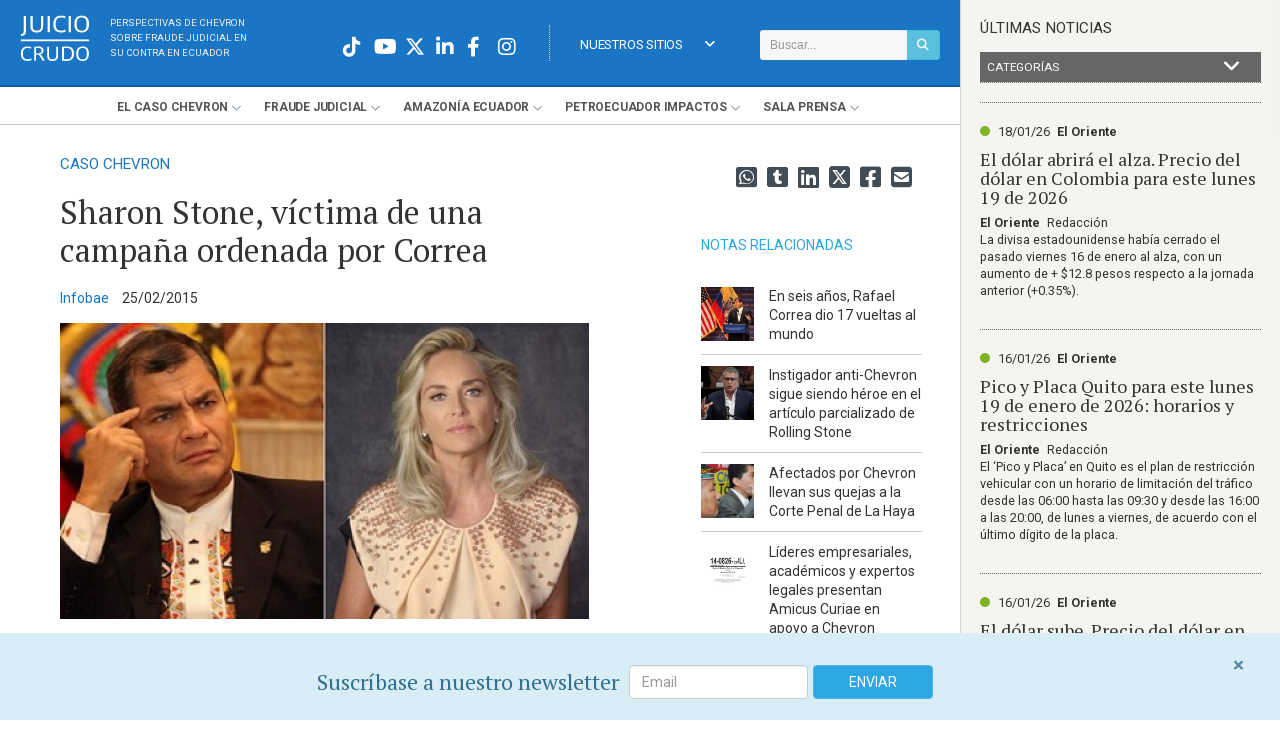

--- FILE ---
content_type: text/html; charset=utf-8
request_url: https://www.juiciocrudo.com/articulo/sharon-stone-victima-de-una-campana-ordenada-por-correa/1726
body_size: 14987
content:

<!DOCTYPE html PUBLIC "-//W3C//DTD XHTML+RDFa 1.0//EN" "http://www.w3.org/MarkUp/DTD/xhtml-rdfa-1.dtd">
<html xmlns="http://www.w3.org/1999/xhtml" xml:lang="en" lang="en">
<head>

<meta http-equiv="Content-Type" content="text/html; charset=utf-8" />
<meta name="title" content="Sharon Stone, víctima de una campaña ordenada por Correa | Juicio Crudo" />
<meta name="description" content="Una agencia de relaciones públicas de Brooklyn demandó a la actriz Sharon Stone por no cumplir con su obligación de comparecer en Ecuador en una gira de conferencias por la contaminación petrolera en la Amazonía, informó el New York Daily News." />
<meta name="keywords" content="caso chevron ecuador,Chevron,Rafael Correa,Texaco,Sharon Stone" />
<meta name="language" content="es" />
<meta name="robots" content="index, follow" />
<title>Sharon Stone, víctima de una campaña ordenada por Correa | Juicio Crudo</title>
<meta property="og:image:width" content="1200" />
<meta property="og:image:height" content="637" />
<meta property="og:image" content="https://www.juiciocrudo.com/pics/square/1200x637/6bd5ff9fd32020992e5d5eaedc93acdd67a99192.jpg" />
<meta name="twitter:image" content="https://www.juiciocrudo.com/pics/square/1200x637/6bd5ff9fd32020992e5d5eaedc93acdd67a99192.jpg" />
<meta name="twitter:card" content="summary_large_image">
<meta property="og:title" content="Sharon Stone, víctima de una campaña ordenada por Correa" />
<meta property="og:url" content="https://www.juiciocrudo.com/articulo/sharon-stone-victima-de-una-campana-ordenada-por-correa/1726" />
<meta property="og:type" content="article" />
<meta property="og:description" content="Una agencia de relaciones públicas de Brooklyn demandó a la actriz Sharon Stone por no cumplir con su obligación de comparecer en Ecuador en una gira de conferencias por la contaminación petrolera en la Amazonía, informó el New York Daily News." />
<meta property="og:url" content="https://www.juiciocrudo.com/articulo/sharon-stone-victima-de-una-campana-ordenada-por-correa/1726" />
  <link rel="canonical" href="https://www.juiciocrudo.com/articulo/sharon-stone-victima-de-una-campana-ordenada-por-correa/1726" />
<link rel="amphtml" href="/articulo/amp/sharon-stone-victima-de-una-campana-ordenada-por-correa/1726">
<link rel="stylesheet" type="text/css" media="screen" href="/dist/site.min.css?ver=?ver=2019-09-18" />
<link rel="stylesheet" type="text/css" media="screen" href="/css/main.css?18-12-2024" />

<meta property="fb:pages" content="362668433918270">
<meta name="google-site-verification" content="rcmvuElKyW3bdxY4CJsQ97iqHf_7oFiTjShI-QLkIDs" />

<style type="text/css">
@media only screen and (min-width: 180px) {
.owl-carousel.single.home .owl-item  {
    min-height: 200px!important;
}
.owl-carousel.single.home .owl-item .item {
    min-height: 200px!important;
}
}
.owl-carousel.single.home .owl-item img {
    display: block!important;
}
</style>

<link rel="shortcut icon" href="/favicon.ico" />

<meta name="viewport" content="width=device-width, initial-scale=1.0, maximum-scale=1.0, user-scalable=0" />

<link rel="shortcut icon" href="/favicon.ico" type="image/x-icon">
<link rel="icon" href="/favicon.ico" type="image/x-icon">
<link rel="manifest" href="/manifest.json" />
<script src="https://cdn.onesignal.com/sdks/OneSignalSDK.js" async=""></script>
<script>
  var OneSignal = window.OneSignal || [];
  OneSignal.push(function() {
    OneSignal.init({
      appId: "a2de21ee-9f77-4bfe-8a82-f0e1e9428ddf",
    });
  });
</script>
<!-- Facebook Pixel Code -->
<script>
!function(f,b,e,v,n,t,s)
{if(f.fbq)return;n=f.fbq=function(){n.callMethod?
n.callMethod.apply(n,arguments):n.queue.push(arguments)};
if(!f._fbq)f._fbq=n;n.push=n;n.loaded=!0;n.version='2.0';
n.queue=[];t=b.createElement(e);t.async=!0;
t.src=v;s=b.getElementsByTagName(e)[0];
s.parentNode.insertBefore(t,s)}(window,document,'script',
'https://connect.facebook.net/en_US/fbevents.js');
 fbq('init', '242761547316744');
fbq('track', 'PageView');
</script>
<noscript>
 <img height="1" width="1"
src="https://www.facebook.com/tr?id=242761547316744&ev=PageView
&noscript=1"/>
</noscript>
<!-- End Facebook Pixel Code -->

<!-- Twitter universal website tag code -->
<script>
!function(e,t,n,s,u,a){e.twq||(s=e.twq=function(){s.exe?s.exe.apply(s,arguments):s.queue.push(arguments);
},s.version='1.1',s.queue=[],u=t.createElement(n),u.async=!0,u.src='//static.ads-twitter.com/uwt.js',
a=t.getElementsByTagName(n)[0],a.parentNode.insertBefore(u,a))}(window,document,'script');
// Insert Twitter Pixel ID and Standard Event data below
twq('init','nzseh');
twq('track','PageView');
</script>
<!-- End Twitter universal website tag code -->

<!-- Google Tag Manager -->
<script>(function(w,d,s,l,i){w[l]=w[l]||[];w[l].push({'gtm.start':
new Date().getTime(),event:'gtm.js'});var f=d.getElementsByTagName(s)[0],
j=d.createElement(s),dl=l!='dataLayer'?'&l='+l:'';j.async=true;j.src=
'https://www.googletagmanager.com/gtm.js?id='+i+dl;f.parentNode.insertBefore(j,f);
})(window,document,'script','dataLayer','GTM-NFNK7NR');</script>
<!-- End Google Tag Manager -->

<!-- GA4 Data stream -  -->
<script async src="https://www.googletagmanager.com/gtag/js?id=G-KWTLJQEH68"></script>
<script>
  window.dataLayer = window.dataLayer || [];
  function gtag(){dataLayer.push(arguments);}
  gtag('js', new Date());

  gtag('config', 'G-KWTLJQEH68');
</script>

</head>
<body>

<!-- Google Tag Manager (noscript) -->
<noscript><iframe src="https://www.googletagmanager.com/ns.html?id=GTM-NFNK7NR"
height="0" width="0" style="display:none;visibility:hidden"></iframe></noscript>
<!-- End Google Tag Manager (noscript) -->

<script>
  (function(i,s,o,g,r,a,m){i['GoogleAnalyticsObject']=r;i[r]=i[r]||function(){
  (i[r].q=i[r].q||[]).push(arguments)},i[r].l=1*new Date();a=s.createElement(o),
  m=s.getElementsByTagName(o)[0];a.async=1;a.src=g;m.parentNode.insertBefore(a,m)
  })(window,document,'script','//www.google-analytics.com/analytics.js','ga');

  ga('create', 'UA-17479447-24', 'auto');
  ga('send', 'pageview');

</script>

<!-- Global site tag (gtag.js) - Google Analytics - OWNER NEWLINK -->
<script async src="https://www.googletagmanager.com/gtag/js?id=UA-196508326-1"></script>
<script>
  window.dataLayer = window.dataLayer || [];
  function gtag(){dataLayer.push(arguments);}
  gtag('js', new Date());

  gtag('config', 'UA-196508326-1');
</script>


<!-- Start Alexa Certify Javascript -->
<script type="text/javascript">
_atrk_opts = { atrk_acct:"MHJJk1a4eFf2cN", domain:"juiciocrudo.com",dynamic: true};
(function() { var as = document.createElement('script'); as.type = 'text/javascript'; as.async = true; as.src = "https://d31qbv1cthcecs.cloudfront.net/atrk.js"; var s = document.getElementsByTagName('script')[0];s.parentNode.insertBefore(as, s); })();
</script>
<noscript><img src="" style="display:none" height="1" width="1" alt="" /></noscript>
<!-- End Alexa Certify Javascript -->

<div class="mainframe  left">

<div id="top">
  <div class="logo">
    <a href="/">
      <img src="/images/logos/juicio-crudo.svg" alt="Juicio Crudo. Sobre fraude judicial contra Chevron en Ecuador" />
    </a>
  	<p class="tagline">
    Perspectivas de Chevron <br />
    sobre fraude judicial en <br>
    su contra en Ecuador</p>
  </div>

  <div class="r_s_icons">

    <div class="search topmost">
      <form method="post" id="jc_search_form" class="searchform search-form" action="/buscar/resultados" role="search">
        <div class="input-group">
          <input class="form-control input-sm" type="text" placeholder="Buscar..." value="" name="q" id="search-form-text">
          <span class="input-group-btn">
            <button id="button_search" type="submit" class="btn btn-info btn-sm"><i class="fa fa-search" aria-hidden="true"></i></button>
          </span>
        </div>
      </form>
    </div>

    <a id="navigation-link" onclick="$('#myjquerymenu').slideToggle()"><i class="fa fa-bars"></i></a>

    <div id="menu_idioma" class="menuholder_idioma">
       	<ul id="menudrop_idioma" class="menudrop_idioma">
          <li>
                <a onclick="" href="#" class="menulink">Nuestros Sitios<i class="fa fa-angle-down" style="float:right; line-height:40px"></i></a>
                <ul style="width:165px">
                    <li>
                      <a href="https://www.eloriente.com" target="_blank" class="">El Oriente</a>
                    </li>
                    <li>
                      <a href="https://www.theamazonpost.com/" target="_blank" class="">The Amazon Post <span style="font-size:0.8em">(ENG)</span></a>
                    </li>
                	  <li>
                      <a href="https://www.juiciocrudo.com/julgamentobruto/" target="_blank" class="">Julgamento Bruto <span style="font-size:0.8em">(POR)</span></a>
                    </li>
                </ul>
          </li>
        </ul>
    </div>

    <div id="upper-wrapper" class="head_redes">

      <a href="https://www.instagram.com/juiciocrudo" target="_blank" class="icon20 white"><i class="fab fa-instagram"></i></a>
      <a href="https://www.facebook.com/JuicioCrudo" target="_blank" class="icon20 white"><i class="fab fa-facebook-f"></i></a>
      <a href="https://www.linkedin.com/groups/Juicio-Crudo-6964133?home=&gid=6964133&trk=anet_ug_hm" target="_blank" class="icon20 white"><i class="fab fa-linkedin-in"></i></a>
      <a href="https://twitter.com/juiciocrudo" target="_blank" onclick="_gaq.push(['_trackEvent', 'Home', 'Click', 'Twitter']); openShareTwitter(); return false;" class="icon20 white"><i class="fa-brands fa-x-twitter"></i></a>
      <a href="https://www.youtube.com/user/JuicioCrudo" target="_blank" class="icon20 white"><i class="fab fa-youtube"></i></a>
      <a href="https://www.tiktok.com/@juiciocrudo" target="_blank" class="icon20 white"><i class="fab fa-tiktok"></i></a>

    </div>

  </div>

  <div class="search responsive">
      <form method="post" id="jc_search_form" class="searchform search-form" action="/buscar/resultados" role="search">
        <div class="input-group">
          <input class="form-control" type="text" placeholder="Buscar..." value="" name="q" id="search-form-text">
          <span class="input-group-btn">
            <button class="btn btn-info" id="button_search" type="submit"><i class="fas fa-search"></i></button>
          </span>
        </div>
      </form>
    </div>

    <div id="myjquerymenu" class="menuholder">
      <ul class="menudrop" id="menudrop_main">
        
        <li class="mobile">
          <div class="white redes_mobile">
              <a href="https://www.instagram.com/juiciocrudo" target="_blank" class="icon20 white"><i class="fa-brands fa-square-instagram"></i></a>
              <a href="https://www.facebook.com/JuicioCrudo" target="_blank" class="icon20 white"><i class="fa-brands fa-facebook"></i></a>
              <a href="https://www.linkedin.com/groups/Juicio-Crudo-6964133?home=&gid=6964133&trk=anet_ug_hm" target="_blank" class="icon20 white"><i class="fa-brands fa-linkedin"></i></a>
              <a href="https://twitter.com/juiciocrudo" target="_blank" onclick="_gaq.push(['_trackEvent', 'Home', 'Click', 'Twitter']); openShareTwitter(); return false;" class="icon20 white"><i class="fa-brands fa-square-x-twitter"></i></a>
              <a href="https://www.youtube.com/user/JuicioCrudo" target="_blank" class="icon20 white"><i class="fa-brands fa-square-youtube"></i></a>
          </div>
		    </li>
        <li class="mobile">
          <a href="#" class="menulink branch">Últimas Noticias</a>
          <ul>
            <li><a href="/noticias/ultimas/category/1" target="_blank" class="">Caso Chevron</a></li>
            <li><a href="/noticias/ultimas/category/2" target="_blank" class="">Ecuador en las Noticias</a></li>
            <li><a href="/noticias/ultimas/category/4" target="_blank" class="">Ecuador Internacional</a></li>
            <li><a href="/noticias/ultimas/category/3" target="_blank" class="">El Oriente</a></li>
            <li><a href="/noticias/ultimas/category/5" target="_blank" class="">Chevron en el Mundo</a></li>
          </ul>
        </li>
        <li class="mobile">
          <a href="#" class="menulink branch">Nuestros Sitios</a>
          <ul>
            <li>
              <a href="https://www.eloriente.com" target="_blank" class="">El Oriente</a>
            </li>
            <li>
              <a href="http://www.theamazonpost.com/" target="_blank" class="">The Amazon Post</a>
            </li>
            <li>
              <a href="http://www.julgamentobruto.com/" target="_blank" class="">Julgamento Bruto</a>
            </li>
          </ul>
        </li>
		        <li><a href="#" class="menulink branch">El <span>Caso</span> Chevron</a>
            <ul>
              <!-- Links hardcodeados -->
              
			        
              <!-- Links dinamicos -->
			                      <li>
                                                                      <a class="a_menu_superior" href="/seccion/historia-del-consorcio-en-ecuador/33"><p>
	Historia del consorcio en Ecuador</p>
</a>
                                                </li>
                            <li>
                                                                      <a class="a_menu_superior" href="/seccion/remediaciones-realizadas-por-texaco/1118"><p>
	Remediaciones realizadas por Texaco</p>
</a>
                                                </li>
                            <li>
                                                                      <a class="a_menu_superior" href="/seccion/juicio-a-texaco-en-estados-unidos-1993-2002/16"><p>
	Juicio a Texaco en Estados Unidos (1993-2002)</p>
</a>
                                                </li>
                            <li>
                                                                      <a class="a_menu_superior" href="/seccion/juicio-a-chevron-en-ecuador-2003-presente/17"><p>Juicio a Chevron en Ecuador (2003-Presente)</p>
</a>
                                                </li>
                            <li>
                                                                      <a class="a_menu_superior" href="/seccion/steven-donziger/1160"><p>Steven Donziger</p>
</a>
                                                </li>
                            <li>
                                                                      <a class="a_menu_superior" href="/seccion/arbitraje-en-la-haya-2009-presente/19"><p>
	Arbitraje en La Haya (2009-Presente)</p>
</a>
                                                </li>
                            <li>
                                                                      <a class="a_menu_superior" href="/seccion/juicio-rico-2011-presente/18"><p>
	Juicio RICO (2011-Presente)</p>
</a>
                                                </li>
                            <li>
                                                                      <a class="a_menu_superior" href="/seccion/gibraltar-y-otros-casos/1131"><p>
	Gibraltar y Otros Casos</p>
</a>
                                                </li>
                            <li>
                                                                      <a class="a_menu_superior" href="/seccion/ejecucion-de-sentencia/1132"><p>
	Ejecución de Sentencia</p>
</a>
                                                </li>
                            
                          </ul>
        </li>
                <li><a href="#" class="menulink branch">Fraude <span>Judicial</span></a>
            <ul>
              <!-- Links hardcodeados -->
              
			        
              <!-- Links dinamicos -->
			                      <li>
                                                                      <a class="a_menu_superior" href="/seccion/introduccion-al-fraude-contra-chevron/1117"><p>Introduccion al fraude contra Chevron</p>
</a>
                                                </li>
                            <li>
                                                                      <a class="a_menu_superior" href="/seccion/la-evidencia/23"><p>La Evidencia</p>
</a>
                                                </li>
                            <li>
                                                                      <a class="a_menu_superior" href="/seccion/fraude-en-la-corte/20"><p>
	Fraude en la Corte</p>
</a>
                                                </li>
                            <li>
                                                                      <a class="a_menu_superior" href="/seccion/interferencia-del-gobierno/21"><p>
	Interferencia del Gobierno</p>
</a>
                                                </li>
                            <li>
                                                                      <a class="a_menu_superior" href="/seccion/manipulacion-y-falta-de-etica/24"><p>
	Manipulación y Falta de Ética</p>
</a>
                                                </li>
                            <li>
                                                                      <a class="a_menu_superior" href="/seccion/confesiones/1144"><p>
	Confesiones</p>
</a>
                                                </li>
                            
                          </ul>
        </li>
                <li><a href="#" class="menulink branch">Amazonía <span>Ecuador</span></a>
            <ul>
              <!-- Links hardcodeados -->
              
			        
              <!-- Links dinamicos -->
			                      <li>
                                                                      <a class="a_menu_superior" href="/seccion/colonizacion-y-deforestacion/1120"><p>
	Colonización y deforestación</p>
</a>
                                                </li>
                            <li>
                                                                      <a class="a_menu_superior" href="/seccion/poblaciones-indigenas/1121"><p>
	Poblaciones indígenas</p>
</a>
                                                </li>
                            <li>
                                                                      <a class="a_menu_superior" href="/seccion/riesgos-a-la-salud-y-estudios/1122"><p>
	Riesgos a la salud y estudios</p>
</a>
                                                </li>
                            
                          </ul>
        </li>
                <li><a href="#" class="menulink branch">Petroecuador <span>Impactos</span></a>
            <ul>
              <!-- Links hardcodeados -->
              
			                        <li><a class="a_menu_superior" href="http://www.juiciocrudo.com/aguarico-4/index">Aguarico 4</a></li>
              
              <!-- Links dinamicos -->
			                      <li>
                                                                      <a class="a_menu_superior" href="/seccion/derrames-de-petroleo-y-siniestros-en-ecuador/1110"><p>Derrames de petroleo y siniestros en Ecuador</p>
</a>
                                                </li>
                            <li>
                                                                      <a class="a_menu_superior" href="/seccion/irresponsabilidad-y-negligencia/1111"><p>
	Irresponsabilidad y negligencia</p>
</a>
                                                </li>
                            <li>
                                                                      <a class="a_menu_superior" href="/seccion/su-papel-en-el-caso-chevron/1113"><p>
	Su papel en el Caso Chevron</p>
</a>
                                                </li>
                            
                          </ul>
        </li>
                <li><a href="#" class="menulink branch">Sala <span>Prensa</span></a>
            <ul>
              <!-- Links hardcodeados -->
              
			        
              <!-- Links dinamicos -->
			                      <li>
                                                                                </li>
                            <li>
                                                                      <a class="a_menu_superior" href="/seccion/caso-chevron/1127"><p>Caso Chevron</p>
</a>
                                                </li>
                            
                              <li><a class="a_menu_superior" href="/mediakit.php" target="_blank">Kit de Medios</a></li>
                <li><a class="a_menu_superior" href="/mediakit.php/home/glosario" target="_blank">Glosario</a></li>
                <li><a class="a_menu_superior" href="/mediakit.php/comunicados" target="_blank">Comunicados de Chevron</a></li>
                <li><a class="a_menu_superior" href="/chevron-ecuador-timeline">Línea de Tiempo</a></li>
                          </ul>
        </li>
              </ul>
    </div> <!-- /myjquerymenu -->

  <div class="clearfix"></div>

</div> <!-- /#top -->


<!-- JSON-LD markup generated by Google Structured Data Markup Helper. -->
<script type="application/ld+json">
  {
    "@context": "http://schema.org",
    "@type": "NewsArticle",
    "mainEntityOfPage": {
      "@type": "WebPage",
      "@id": "https://www.juiciocrudo.com"
    },
     "url": "https://www.juiciocrudo.com/seccion/caso-chevron/1127",
    
    "headline": "Sharon Stone, víctima de una campaña ordenada por Correa",
     "author": {
        "@type": "Organization",
        "name": "Juicio Crudo"
      },
    
     "publisher": {
        "@type": "Organization",
        "name": "Juicio Crudo",
        "logo": {
          "@type": "ImageObject",
          "url": "https://www.juiciocrudo.com/images/logo_juiciocrudo_sq.png"
        }
      },
    
     "image": "https://www.juiciocrudo.com/pics/nocrop/220x150/6bd5ff9fd32020992e5d5eaedc93acdd67a99192.jpg",
    
     "articleSection": "caso-chevron",
    
         "keywords": ["caso chevron ecuador","Chevron","Rafael Correa","Texaco","Sharon Stone"],
    

    "description": "&lt;p&gt;	Una agencia de relaciones públicas de Brooklyn demandó a la actriz Sharon Stone por no cumplir con su obligación de comparecer en Ecuador en una gira de conferencias por la contaminación petrolera en la Amazonía, informó el New York Daily News.&lt;/p&gt;",
    "articleBody": "&lt;p&gt;
	Una agencia de relaciones públicas de Brooklyn demandó a la actriz Sharon Stone por no cumplir con su obligación de comparecer en Ecuador en una gira de conferencias por la contaminación petrolera en la Amazonía, informó el &lt;em&gt;&lt;a href=&quot;http://www.nydailynews.com/entertainment/sharon-stone-sued-brooklyn-public-relations-agency-article-1.2127878&quot; target=&quot;_blank&quot;&gt;New York Daily News&lt;/a&gt;&lt;/em&gt;.&lt;/p&gt;
&lt;p&gt;
	La agencia MCSquared afirma en la demanda por incumplimiento de contrato que &lt;strong&gt;desembolsó u$s275.000&lt;/strong&gt; a una agencia de Massachusetts y un adicional de u$s77.400 &quot;para dar lugar a las solicitudes de la diva&quot;, de acuerdo con la demanda presentada ante la Corte Federal de Brooklyn.&lt;/p&gt;
&lt;p&gt;
	La actriz se enfermó y fue hospitalizada en abril de 2014, poco antes de iniciar una gira de tres días de presentaciones en el país gobernado por Rafael Correa.&lt;/p&gt;
&lt;p&gt;
	&quot;A partir de la fecha de esta presentación, ni la Oficina del Programa Interamericano ni Stone reembolsaron los u$s275.000&quot;, sostiene la demanda.&lt;/p&gt;
&lt;p&gt;
	La demanda contra Stone incluye&lt;strong&gt; reclamos por los pasajes de avión de primera clase, suites en hoteles de lujo para ella y tres acompañantes, así como el peinado y el maquillaje para los eventos.&lt;/strong&gt;&lt;/p&gt;
&lt;p&gt;
	La demanda reconoce que sólo había un acuerdo verbal entre MCSquared, Stone y la agencia de la reserva. Hubo un &quot;acuerdo de voluntades&quot;, dice el escrito.&lt;/p&gt;
&lt;p&gt;
	Stone, de 56 años, tenía previsto viajar el año pasado a la selva amazónica de la provincia de Orellana, donde los habitantes han estado tratando de conseguir que &lt;strong&gt;la petrolera Chevron limpie el desastre ecológico dejado por su predecesora Texaco.&lt;/strong&gt;&lt;/p&gt;
&lt;p&gt;
	Se esperaba que se reúna con Correa y su vicepresidente para abordar la contaminación y aumentar la conciencia sobre los problemas ambientales.&lt;/p&gt;
&lt;p&gt;
	MCSquared asegura que resultó aún más dañada porque, como consecuencia de no tener una celebridad sustituta de Stone, el &lt;strong&gt;multimillonario contrato de la agencia con Ecuador no fue renovado.&lt;/strong&gt;&lt;/p&gt;
",

    "datePublished": "2015-02-25",
    "dateModified": "2026-01-18"
  }
</script>

<div id="detail_article">
  <div id="page_wrapper">
    <div class="col large">

      
              <a href="/seccion/caso-chevron/1127" class="breadcrums" title="Caso Chevron
">
          <p class="volanta">Caso Chevron
</p>
        </a>
      
      <h1 class="headline1">Sharon Stone, víctima de una campaña ordenada por Correa</h1>

      <h2></h2>

      <p class="date_source">
                  <span style="color:#1a76c4; margin:0 5px 0 0">Infobae</span>
                        <span style="margin-left:5px;">25/02/2015</span>
      </p>

                <div class="pic_container">
            <img src="/pics/829x465/6bd5ff9fd32020992e5d5eaedc93acdd67a99192.jpg" alt="" title="" class="coverimage">
                                  </div>
        
      <p>	Una agencia de relaciones públicas de Brooklyn demandó a la actriz Sharon Stone por no cumplir con su obligación de comparecer en Ecuador en una gira de conferencias por la contaminación petrolera en la Amazonía, informó el <em><a href="http://www.nydailynews.com/entertainment/sharon-stone-sued-brooklyn-public-relations-agency-article-1.2127878" target="_blank">New York Daily News</a></em>.</p><p>	La agencia MCSquared afirma en la demanda por incumplimiento de contrato que <strong>desembolsó u$s275.000</strong> a una agencia de Massachusetts y un adicional de u$s77.400 "para dar lugar a las solicitudes de la diva", de acuerdo con la demanda presentada ante la Corte Federal de Brooklyn.</p><p>	La actriz se enfermó y fue hospitalizada en abril de 2014, poco antes de iniciar una gira de tres días de presentaciones en el país gobernado por Rafael Correa.</p><p>	"A partir de la fecha de esta presentación, ni la Oficina del Programa Interamericano ni Stone reembolsaron los u$s275.000", sostiene la demanda.</p><p>	La demanda contra Stone incluye<strong> reclamos por los pasajes de avión de primera clase, suites en hoteles de lujo para ella y tres acompañantes, así como el peinado y el maquillaje para los eventos.</strong></p><p>	La demanda reconoce que sólo había un acuerdo verbal entre MCSquared, Stone y la agencia de la reserva. Hubo un "acuerdo de voluntades", dice el escrito.</p><p>	Stone, de 56 años, tenía previsto viajar el año pasado a la selva amazónica de la provincia de Orellana, donde los habitantes han estado tratando de conseguir que <strong>la petrolera Chevron limpie el desastre ecológico dejado por su predecesora Texaco.</strong></p><p>	Se esperaba que se reúna con Correa y su vicepresidente para abordar la contaminación y aumentar la conciencia sobre los problemas ambientales.</p><p>	MCSquared asegura que resultó aún más dañada porque, como consecuencia de no tener una celebridad sustituta de Stone, el <strong>multimillonario contrato de la agencia con Ecuador no fue renovado.</strong></p>
              <a href="http://www.infobae.com/2015/02/25/1629008-sharon-stone-victima-una-campana-ordenada-correa?utm_source=feedburner&amp;utm_medium=twitter&amp;utm_campaign=Feed%3A+infobae%2FwLvv+%28Infobae+Am%C3%A9rica-+notiwebmza-+olanaranjamza%29" target="_blank" class="bt_relacionado">Fuente Original</a>
          </div>
    <div class="col side">
  <div class="r_s_icons">
    <a onclick="share.Mail();" class="icon24"><i class="fas fa-envelope-square"></i></a>
    <a onclick="share.Facebook();" class="icon24"><i class="fab fa-facebook-square"></i></a>
    <a onclick="share.Twitter();" class="icon24"><i class="fa-brands fa-square-x-twitter"></i></a>
    <a onclick="share.LinkedIn();" class="icon24"><i class="fab fa-linkedin"></i></a>
    <a onclick="share.Tumblr();" class="icon24"><i class="fab fa-tumblr-square"></i></a>
    <a href="https://wa.me/?text= - https://www.juiciocrudo.com/articulo/sharon-stone-victima-de-una-campana-ordenada-por-correa/1726" target="_blank" class="icon24">
    <i class="fab fa-whatsapp-square"></i>
    </a>
  </div>


  <!--
  <div class="box bt_contact">
    <a class="ajax-contact" href="/">contáctenos / denuncias</a>
  </div>
  -->

  <div class="box articles_rel panes">
      <h4>Notas relacionadas</h4>
    <ul style="display:inline; margin:0;">
                <li>
            <a class="a_articles_rel" title="En seis a&ntilde;os, Rafael Correa dio 17 vueltas al mundo" href="/articulo/en-seis-a-ntilde-os-rafael-correa-dio-17-vueltas-al-mundo/10411">
            <div class="row">
		      <div class="col-xs-4">
                                                      <img src="/pics/nocrop/100x100/48a371867e3101ef65aef0f4736428c6279ca99d.png" style="width:100%"/>
                            </div>
              <div class="col-xs-8" style="padding-left:0">
		          En seis a&ntilde;os, Rafael Correa dio 17 vueltas al mundo              </div>
            </div>
            </a>
          </li>

                <li>
            <a class="a_articles_rel" title="Instigador anti-Chevron sigue siendo héroe en el artículo parcializado de Rolling Stone" href="/articulo/instigador-anti-chevron-sigue-siendo-heroe-en-el-articulo-parcializado-de-rolling-stone/1269">
            <div class="row">
		      <div class="col-xs-4">
                                                      <img src="/pics/nocrop/100x100/ed43542d6e336378ecf1b3b2e33ac9ac9e2048e3.jpg" style="width:100%"/>
                            </div>
              <div class="col-xs-8" style="padding-left:0">
		          Instigador anti-Chevron sigue siendo héroe en el artículo parcializado de Rolling Stone              </div>
            </div>
            </a>
          </li>

                <li>
            <a class="a_articles_rel" title="Afectados por Chevron llevan sus quejas a la Corte Penal de La Haya" href="/articulo/afectados-por-chevron-llevan-sus-quejas-a-la-corte-penal-de-la-haya/1265">
            <div class="row">
		      <div class="col-xs-4">
                                                      <img src="/pics/nocrop/100x100/55db85923b218cac5c86442cd062ed9e12fb2143.jpg" style="width:100%"/>
                            </div>
              <div class="col-xs-8" style="padding-left:0">
		          Afectados por Chevron llevan sus quejas a la Corte Penal de La Haya              </div>
            </div>
            </a>
          </li>

                <li>
            <a class="a_articles_rel" title="L&iacute;deres empresariales, acad&eacute;micos y expertos legales presentan Amicus Curiae en apoyo a Chevron" href="/articulo/l-iacute-deres-empresariales-acad-eacute-micos-y-expertos-legales-presentan-amicus-curiae-en-apoyo-a-chevron/1254">
            <div class="row">
		      <div class="col-xs-4">
                                                      <img src="/pics/nocrop/100x100/1024cfce4b2cf97ebb26833f46bd4dbe85d1f0d6.jpg" style="width:100%"/>
                            </div>
              <div class="col-xs-8" style="padding-left:0">
		          L&iacute;deres empresariales, acad&eacute;micos y expertos legales presentan Amicus Curiae en apoyo a Chevron              </div>
            </div>
            </a>
          </li>

                <li>
            <a class="a_articles_rel" title="Avanzan las acusaciones ante la Justicia de EEUU contra Ecuador por el escándalo Chevron" href="/articulo/avanzan-las-acusaciones-ante-la-justicia-de-eeuu-contra-ecuador-por-el-escandalo-chevron/1263">
            <div class="row">
		      <div class="col-xs-4">
                                                      <img src="/pics/nocrop/100x100/f4507f40e04c98eeadd33f6dbbda8aa9f74227ee.jpg" style="width:100%"/>
                            </div>
              <div class="col-xs-8" style="padding-left:0">
		          Avanzan las acusaciones ante la Justicia de EEUU contra Ecuador por el escándalo Chevron              </div>
            </div>
            </a>
          </li>

                <li>
            <a class="a_articles_rel" title="El intento socialista de chantajear a Chevron" href="/articulo/el-intento-socialista-de-chantajear-a-chevron/1247">
            <div class="row">
		      <div class="col-xs-4">
                                                      <img src="/pics/nocrop/100x100/5ba89ed5985673d0c2cf28cef4bb37ece973b156.jpg" style="width:100%"/>
                            </div>
              <div class="col-xs-8" style="padding-left:0">
		          El intento socialista de chantajear a Chevron              </div>
            </div>
            </a>
          </li>

          </ul>
      <div class="more_sidebar" style="float:left"><a class="a_more_sidebar" href="/seccion/caso-chevron/1127">ver más</a></div>
  </div>


</div>
<div class="clearfix"></div>
  </div>
</div>

<div class="alert suscribase alert-info alert-dismissible" style="margin-bottom:0"  role="alert">
  <button type="button" class="close" data-dismiss="alert" aria-label="Close" style="top:6px; right:0;opacity:0.8">
    <span aria-hidden="true">&times;</span>
  </button>

  <div id="mc_embed_shell">
    <div id="mc_embed_signup" style="display:flex; align-items:center; justify-content:center;">
        <form action="https://juiciocrudo.us9.list-manage.com/subscribe/post?u=9c7d8f5fd783e406de6a90df0&amp;id=899c767cfb&amp;f_id=0093c2e0f0" method="post" id="mc-embedded-subscribe-form" name="mc-embedded-subscribe-form" class="validate" target="_self" novalidate="">
          <p class="headline3 mb-3 d-sm-none">Suscríbase a nuestro newsletter<p>
            <div id="mc_embed_signup_scroll" class="pr-3" style="display:flex; align-items:center; justify-content:center; height:45px">
              <p class="headline3 mb-0 mr-3 d-none d-sm-block" style="margin-bottom:0; margin-right:1rem ">Suscríbase a nuestro newsletter<p>
              <div class="mc-field-group" style="margin-right:0.5rem">
                <input type="email" name="EMAIL" class="required email form-control" id="mce-EMAIL" required="" value="" placeholder="Email">
              </div>
              <div id="mce-responses" class="clear">
                  <div class="response" id="mce-error-response" style="display: none;"></div>
                  <div class="response" id="mce-success-response" style="display: none;"></div>
              </div>
              <div aria-hidden="true" style="position: absolute; left: -5000px;">
                <input type="text" name="b_9c7d8f5fd783e406de6a90df0_899c767cfb" tabindex="-1" value="">
              </div>
              <div class="clear">
                <input type="submit" name="subscribe" id="mc-embedded-subscribe"  class="button btn btn-info" style="line-height:1.6em; max-width:initial;" value="Enviar">
              </div>
          </div>
      </form>
    </div>
  </div>


</div>
<div id="footer">

    <!-- ALERTAS -->

    <div id="suscribete_confirma" class="alerta_container" style="display:none">
      <div class="alerta">
      <a href="#" onclick="close_alerta();event.preventDefault()" class="close">x</a>
      <p class="alerta_title">Gracias por registrarse al sistema de notificaciones de JuicioCrudo.com. </p>
      <p>En breve recibirá un correo electrónico para confirmar su registro al sistema. Debido a configuraciones de seguridad en distintos servidores de correo, le solicitamos verificar que dicho correo no haya ingresado en la carpeta "SPAM" de su cuenta.</p>
      </div>
    </div>

    <div id="suscribete_error" class="alerta_container" style="display:none;">
    	<div class="alerta">
        <a href="#" onclick="close_alerta();event.preventDefault()" class="close">x</a>
        	<p class="alerta_title">Mail Inválido</p>
           <p>El email ingresado ya se haya regitrado para alertas.</p>
        </div>
    </div>

    <div id="suscribete_empty" class="alerta_container" style="display:none;">
    	<div class="alerta">
        <a href="#" onclick="close_alerta();event.preventDefault()" class="close">x</a>
        	<p class="alerta_title">Dato Inválido</p>
            <p>Ingrese su e-mail.</p>
        </div>
    </div>

    <!-- ALERTAS FIN -->

    <div style="clear:both"></div>
    
    <div class="footer_logos">
        <div class="col"><a href="https://www.juiciocrudo.com/arbitraje.php" target="_blank" title="Arbitraje TBI"><img src="/images/logos/arbitraje.png" alt="Logo Arbitraje"></a></div>
        <div class="col"><a href="https://www.juiciocrudo.com/ejecucion.php" target="_blank"><img src="/images/logos/ejecucion-de-sentencia.svg" alt="Logo Ejecucion de Sentencia"></a></div>
        <div class="col"><a href="https://www.eloriente.com" target="_blank"><img src="/images/logos/el-oriente.svg" alt="Logo El Oriente"></a></div>
        <div class="col"><a href="https://www.juiciocrudo.com/texacoecuador.php" target="_blank"><img src="/images/logos/texaco-en-ecuador.svg" alt="Logo Texaco Ecuador"></a></div>
        <div class="col"><a href="https://www.theamazonpost.com" target="_blank"><img src="/images/logos/the-amazon-post.svg" alt="Logo Amazon Post"></a></div>
    </div>

    <div class="copyright">
    	<div class="tooltipxxx" title="Canal de Chevron Corporation sobre el fraude juidicial en su contra en Ecuador" style="float:left; margin-right:1em; padding-right:1em; border-bottom:none; border-right:1px solid #fff; color:#FFFFFF">
            <!--¿Quiénes Somos?-->
            Canal de Chevron Corporation sobre el fraude juidicial en su contra en Ecuador.
        </div>
        Copyright © Chevron Corp. 2025
    </div>
</div> <!-- /#footer -->

</div> <!-- /mainframe left -->
<!-- estilos para el menu de categorias de articles -->

          
  

<!-- Font Awesome -->
<!--<link href="https://cdnjs.cloudflare.com/ajax/libs/font-awesome/5.14.0/css/all.min.css" rel="stylesheet" type="text/css" />-->
<link rel="stylesheet" href="https://cdnjs.cloudflare.com/ajax/libs/font-awesome/6.4.2/css/all.min.css" integrity="sha512-z3gLpd7yknf1YoNbCzqRKc4qyor8gaKU1qmn+CShxbuBusANI9QpRohGBreCFkKxLhei6S9CQXFEbbKuqLg0DA==" crossorigin="anonymous" referrerpolicy="no-referrer" />
<!-- aca va include javascirpts -->
<script type="text/javascript" src="/dist/site.min.js?ver=?ver=2019-09-18"></script>
<script type="text/javascript">
  var share = new shareThis({
    'url': 'https://www.juiciocrudo.com/articulo/sharon-stone-victima-de-una-campana-ordenada-por-correa/1726',
    'title': 'Sharon Stone, víctima de una campaña ordenada por Correa',
    'summary': 'Sharon Stone, víctima de una campaña ordenada por Correa',
    'image': 'https://www.juiciocrudo.com/pics/square/300x300/6bd5ff9fd32020992e5d5eaedc93acdd67a99192.jpg',
    'via': '@JuicioCrudo'
  });
</script>
          <script>
            $(document).ready(function() {
              $("#carusel_single").owlCarousel({
                items: 1,
                navigation : false, // Show next and prev buttons
                slideSpeed : 300,
                paginationSpeed : 400,
                rewindNav: false,
                nav: false,
                dots: false,
                responsiveClass: false,
                singleItem: true
              });
            });
          </script>
<script src="https://cdn.jsdelivr.net/npm/popper.js@1.12.9/dist/umd/popper.min.js" integrity="sha384-ApNbgh9B+Y1QKtv3Rn7W3mgPxhU9K/ScQsAP7hUibX39j7fakFPskvXusvfa0b4Q" crossorigin="anonymous"></script>
<script src="https://cdn.jsdelivr.net/npm/bootstrap@4.0.0/dist/js/bootstrap.min.js" integrity="sha384-JZR6Spejh4U02d8jOt6vLEHfe/JQGiRRSQQxSfFWpi1MquVdAyjUar5+76PVCmYl" crossorigin="anonymous"></script>

<style>
.category_mews { display:inline-block!important; width:12px!important; height:12px!important;
-webkit-border-radius: 12px;
-moz-border-radius: 12px;
border-radius: 12px;
margin:0 3px!important;
padding:0!important;
}
.category_news.caso-chevron { background-color:#38a5ea}
.category_color.caso-chevron { background-color:#38a5ea}
.category_news.chevron-en-el-mundo { background-color:#E20D19}
.category_color.chevron-en-el-mundo { background-color:#E20D19}
.category_news.ecuador-en-las-noticias { background-color:#e4b600}
.category_color.ecuador-en-las-noticias { background-color:#e4b600}
.category_news.ecuador-internacional { background-color:#1a76c4}
.category_color.ecuador-internacional { background-color:#1a76c4}
.category_news.el-oriente { background-color:#7eb326}
.category_color.el-oriente { background-color:#7eb326}
</style>
<!-- fin de estilos para categorias de articles -->

  
<div id="" class="mainframe right aside">
<div id="" class="nano">
<div class="nano-content">

    <ul class="aside_news">

        <li>
        <h3 style="margin-top:20px; font-size:1.2em">Últimas Noticias</h3>

        <div id="myjquerymenu" class="menuholder_news">
       	<ul class="menudrop_news sidenews" id="menudrop_fasidenews">
          <li>
                <a onclick="filtersidebarnews('todas');" href="#todas" class="menulink branch">Categorías<i class="fa fa-angle-down"></i></a>
                <ul>
                                      <li>
                      <div class="category_news el-oriente"></div>
                      <a onclick="filtersidebarnews('el-oriente');" href="#">
                      <div class="category_color el-oriente"></div>El Oriente</a>
                    </li>
                                  </ul>
          </li>
        </ul>
        </div>
        </li>

		              <li class="li_aside_news el-oriente">
                <p>
                    <span class="category_label" style="background-color: #7eb326"></span>
                    <span style="margin-right:4px;">18/01/26</span> <span style="font-weight:600">El Oriente</span>
                  </p>
                  <p class="title headline4">
                                      <a class="li_aside_news_href" target="_blank" href="https://www.eloriente.com/articulo/el-dolar-abrira-el-alza-precio-del-dolar-en-colombia-para-este-lunes-19-de-2026/55024">El dólar abrirá el alza. Precio del dólar en Colombia para este lunes 19 de 2026</a>
                                    </p>

                                      <span class="source" style="margin-right:4px; margin-bottom:0.4em">El Oriente</span>
            
                                      <span class="author" style="margin-bottom:0.4em">Redacción</span>
                  
                  <p class="intro">La divisa estadounidense había cerrado el pasado viernes 16 de enero al alza, con un aumento de + $12.8 pesos respecto a la jornada anterior (+0.35%).</p>
              </li>
                            <li class="li_aside_news el-oriente">
                <p>
                    <span class="category_label" style="background-color: #7eb326"></span>
                    <span style="margin-right:4px;">16/01/26</span> <span style="font-weight:600">El Oriente</span>
                  </p>
                  <p class="title headline4">
                                      <a class="li_aside_news_href" target="_blank" href="https://www.eloriente.com/articulo/pico-y-placa-quito-para-este-lunes-19-de-enero-de-2026-horarios-y-restricciones/55022">Pico y Placa Quito para este lunes 19 de enero de 2026: horarios y restricciones</a>
                                    </p>

                                      <span class="source" style="margin-right:4px; margin-bottom:0.4em">El Oriente</span>
            
                                      <span class="author" style="margin-bottom:0.4em">Redacción</span>
                  
                  <p class="intro">El ‘Pico y Placa’ en Quito es el plan de restricción vehicular con un horario de limitación del tráfico desde las 06:00 hasta las 09:30 y desde las 16:00 a las 20:00, de lunes a viernes, de acuerdo con el último dígito de la placa.</p>
              </li>
                            <li class="li_aside_news el-oriente">
                <p>
                    <span class="category_label" style="background-color: #7eb326"></span>
                    <span style="margin-right:4px;">16/01/26</span> <span style="font-weight:600">El Oriente</span>
                  </p>
                  <p class="title headline4">
                                      <a class="li_aside_news_href" target="_blank" href="https://www.eloriente.com/articulo/el-dolar-sube-precio-del-dolar-en-colombia-aumento-este-viernes-16-de-2026/55023">El dólar sube. Precio del dólar en Colombia aumentó este viernes 16 de 2026</a>
                                    </p>

                                      <span class="source" style="margin-right:4px; margin-bottom:0.4em">El Oriente</span>
            
                                      <span class="author" style="margin-bottom:0.4em">Redacción</span>
                  
                  <p class="intro">La divisa estadounidense tuvo un aumento de + $12.8 pesos respecto a la jornada anterior (+0.35%).</p>
              </li>
                            <li class="li_aside_news el-oriente">
                <p>
                    <span class="category_label" style="background-color: #7eb326"></span>
                    <span style="margin-right:4px;">16/01/26</span> <span style="font-weight:600">El Oriente</span>
                  </p>
                  <p class="title headline4">
                                      <a class="li_aside_news_href" target="_blank" href="https://www.eloriente.com/articulo/noticias-de-ecuador-hoy-podcast-noti-oriente-16-de-enero-de-2026/55016">Noticias de Ecuador hoy. Podcast Noti Oriente [16 de enero de 2026]</a>
                                    </p>

                                      <span class="source" style="margin-right:4px; margin-bottom:0.4em">El Oriente</span>
            
                                      <span class="author" style="margin-bottom:0.4em">Redacción</span>
                  
                  <p class="intro">Entérese de las noticias más relevantes de hoy en Ecuador en nuestro podcast Noti Oriente, hechos que son noticia.</p>
              </li>
                            <li class="li_aside_news el-oriente">
                <p>
                    <span class="category_label" style="background-color: #7eb326"></span>
                    <span style="margin-right:4px;">16/01/26</span> <span style="font-weight:600">El Oriente</span>
                  </p>
                  <p class="title headline4">
                                      <a class="li_aside_news_href" target="_blank" href="https://www.eloriente.com/articulo/las-tierras-raras-y-el-oro-los-grandes-atractivos-de-groenlandia-que-quiere-trump/55021">Las tierras raras y el oro, los grandes atractivos de Groenlandia que quiere Trump</a>
                                    </p>

                                      <span class="source" style="margin-right:4px; margin-bottom:0.4em">EFE</span>
            
                  
                  <p class="intro">Las autoridades estadounidenses consideran a Groenlandia el octavo territorio del mundo en cuanto a reservas de tierras raras</p>
              </li>
                            <li class="li_aside_news el-oriente">
                <p>
                    <span class="category_label" style="background-color: #7eb326"></span>
                    <span style="margin-right:4px;">16/01/26</span> <span style="font-weight:600">El Oriente</span>
                  </p>
                  <p class="title headline4">
                                      <a class="li_aside_news_href" target="_blank" href="https://www.eloriente.com/articulo/ee-uu-acepta-encargo-de-construir-nueva-base-naval-de-peru-por-1-500-millones/55020">EE.UU. acepta encargo de construir nueva base naval de Perú por $ 1.500 millones</a>
                                    </p>

                                      <span class="source" style="margin-right:4px; margin-bottom:0.4em">EFE</span>
            
                  
                  <p class="intro">El proyecto contribuirá a los objetivos de política exterior de Estados Unidos</p>
              </li>
                            <li class="li_aside_news el-oriente">
                <p>
                    <span class="category_label" style="background-color: #7eb326"></span>
                    <span style="margin-right:4px;">16/01/26</span> <span style="font-weight:600">El Oriente</span>
                  </p>
                  <p class="title headline4">
                                      <a class="li_aside_news_href" target="_blank" href="https://www.eloriente.com/articulo/petro-anticipa-una-baja-en-el-precio-de-la-gasolina-en-colombia/55019">Petro anticipa una baja en el precio de la gasolina en Colombia</a>
                                    </p>

                                      <span class="source" style="margin-right:4px; margin-bottom:0.4em">El Oriente</span>
            
                                      <span class="author" style="margin-bottom:0.4em">Redacción</span>
                  
                  <p class="intro">Ocurrirá tras el pago total de la deuda del Fepc</p>
              </li>
                            <li class="li_aside_news el-oriente">
                <p>
                    <span class="category_label" style="background-color: #7eb326"></span>
                    <span style="margin-right:4px;">16/01/26</span> <span style="font-weight:600">El Oriente</span>
                  </p>
                  <p class="title headline4">
                                      <a class="li_aside_news_href" target="_blank" href="https://www.eloriente.com/articulo/exportaciones-pesqueras-de-ecuador-marcaron-record-historico-en-2025/55018">Exportaciones pesqueras de Ecuador marcaron récord histórico en 2025</a>
                                    </p>

                                      <span class="source" style="margin-right:4px; margin-bottom:0.4em">El Oriente</span>
            
                                      <span class="author" style="margin-bottom:0.4em">Redacción</span>
                  
                  <p class="intro">La pesca y la acuicultura superaron en conjunto los $ 10.000 millones en exportaciones el año pasado</p>
              </li>
                            <li class="li_aside_news el-oriente">
                <p>
                    <span class="category_label" style="background-color: #7eb326"></span>
                    <span style="margin-right:4px;">16/01/26</span> <span style="font-weight:600">El Oriente</span>
                  </p>
                  <p class="title headline4">
                                      <a class="li_aside_news_href" target="_blank" href="https://www.eloriente.com/articulo/ecuador-y-canada-impulsan-dialogo-indigena-en-negociaciones-del-acuerdo-comercial/55017">Ecuador y Canadá impulsan diálogo indígena en negociaciones del acuerdo comercial</a>
                                    </p>

                                      <span class="source" style="margin-right:4px; margin-bottom:0.4em">El Oriente</span>
            
                                      <span class="author" style="margin-bottom:0.4em">Redacción</span>
                  
                  <p class="intro">La asistencia técnica del proceso está a cargo de Cowater International</p>
              </li>
                            <li class="li_aside_news el-oriente">
                <p>
                    <span class="category_label" style="background-color: #7eb326"></span>
                    <span style="margin-right:4px;">16/01/26</span> <span style="font-weight:600">El Oriente</span>
                  </p>
                  <p class="title headline4">
                                      <a class="li_aside_news_href" target="_blank" href="https://www.eloriente.com/articulo/ecuador-proyecta-su-primer-puerto-espacial-hacia-2030/55014">Ecuador proyecta su primer puerto espacial hacia 2030</a>
                                    </p>

                                      <span class="source" style="margin-right:4px; margin-bottom:0.4em">El Oriente</span>
            
                                      <span class="author" style="margin-bottom:0.4em">Redacción</span>
                  
                  <p class="intro">El plan ha despertado el interés de empresas internacionales</p>
              </li>
                            <li class="li_aside_news el-oriente">
                <p>
                    <span class="category_label" style="background-color: #7eb326"></span>
                    <span style="margin-right:4px;">16/01/26</span> <span style="font-weight:600">El Oriente</span>
                  </p>
                  <p class="title headline4">
                                      <a class="li_aside_news_href" target="_blank" href="https://www.eloriente.com/articulo/ecuador-destaca-como-mercado-digital-dinamico-en-la-region/55013">Ecuador destaca como mercado digital dinámico en la región</a>
                                    </p>

                                      <span class="source" style="margin-right:4px; margin-bottom:0.4em">El Oriente</span>
            
                                      <span class="author" style="margin-bottom:0.4em">Redacción</span>
                  
                  <p class="intro">Alcanzó una penetración de internet del 83,7 %, con 15,2 millones de usuarios conectados</p>
              </li>
                            <li class="li_aside_news el-oriente">
                <p>
                    <span class="category_label" style="background-color: #7eb326"></span>
                    <span style="margin-right:4px;">16/01/26</span> <span style="font-weight:600">El Oriente</span>
                  </p>
                  <p class="title headline4">
                                      <a class="li_aside_news_href" target="_blank" href="https://www.eloriente.com/articulo/podcast-rene-ortiz-fue-una-de-las-estupideces-que-cometio-rafael-correa/55015">Podcast: René Ortiz: "Fue una de las estupideces que cometió Rafael Correa”</a>
                                    </p>

                                      <span class="source" style="margin-right:4px; margin-bottom:0.4em">El Oriente</span>
            
                                      <span class="author" style="margin-bottom:0.4em">Redacción</span>
                  
                  <p class="intro">Entérese de las noticias más relevantes de hoy en #Ecuador en nuestro podcast Noti Oriente, hechos que son noticia.</p>
              </li>
                            <li class="li_aside_news el-oriente">
                <p>
                    <span class="category_label" style="background-color: #7eb326"></span>
                    <span style="margin-right:4px;">16/01/26</span> <span style="font-weight:600">El Oriente</span>
                  </p>
                  <p class="title headline4">
                                      <a class="li_aside_news_href" target="_blank" href="https://www.eloriente.com/articulo/las-fuerzas-armadas-destruyeron-plantacion-de-coca-en-sucumbios/55012">Las Fuerzas Armadas destruyeron plantación de coca en Sucumbíos</a>
                                    </p>

                                      <span class="source" style="margin-right:4px; margin-bottom:0.4em">El Oriente</span>
            
                                      <span class="author" style="margin-bottom:0.4em">Redacción</span>
                  
                  <p class="intro">Se identificó un sembrío de aproximadamente una hectárea con cerca de 10.000 plantas de coca</p>
              </li>
                            <li class="li_aside_news el-oriente">
                <p>
                    <span class="category_label" style="background-color: #7eb326"></span>
                    <span style="margin-right:4px;">16/01/26</span> <span style="font-weight:600">El Oriente</span>
                  </p>
                  <p class="title headline4">
                                      <a class="li_aside_news_href" target="_blank" href="https://www.eloriente.com/articulo/juan-carlos-larrea-ecuador-ahorro-4-091-millones-en-arbitrajes-internacionales/55011">Juan Carlos Larrea: Ecuador ahorró $ 4.091 millones en arbitrajes internacionales</a>
                                    </p>

                                      <span class="source" style="margin-right:4px; margin-bottom:0.4em">El Oriente</span>
            
                                      <span class="author" style="margin-bottom:0.4em">Redacción</span>
                  
                  <p class="intro">El procurador general presentó su informe anual de labores en la Asamblea Nacional</p>
              </li>
                            <li class="li_aside_news el-oriente">
                <p>
                    <span class="category_label" style="background-color: #7eb326"></span>
                    <span style="margin-right:4px;">16/01/26</span> <span style="font-weight:600">El Oriente</span>
                  </p>
                  <p class="title headline4">
                                      <a class="li_aside_news_href" target="_blank" href="https://www.eloriente.com/articulo/ecuador-regresa-a-los-mercados-internacionales-tras-7-anos-sin-emisiones/55010">Ecuador regresa a los mercados internacionales tras 7 años sin emisiones</a>
                                    </p>

                                      <span class="source" style="margin-right:4px; margin-bottom:0.4em">El Oriente</span>
            
                                      <span class="author" style="margin-bottom:0.4em">Redacción</span>
                  
                  <p class="intro">Ecuador confirmó la emisión de bonos de deuda externa</p>
              </li>
                            <li class="li_aside_news el-oriente">
                <p>
                    <span class="category_label" style="background-color: #7eb326"></span>
                    <span style="margin-right:4px;">16/01/26</span> <span style="font-weight:600">El Oriente</span>
                  </p>
                  <p class="title headline4">
                                      <a class="li_aside_news_href" target="_blank" href="https://www.eloriente.com/articulo/principales-noticias-de-ecuador-hoy-16-de-enero-de-2026/55009">Principales noticias de Ecuador hoy - 16 de enero de 2026</a>
                                    </p>

                                      <span class="source" style="margin-right:4px; margin-bottom:0.4em">El Oriente</span>
            
                                      <span class="author" style="margin-bottom:0.4em">Redacción</span>
                  
                  <p class="intro">Las principales noticias del día de hoy en Ecuador</p>
              </li>
                            <li class="li_aside_news el-oriente">
                <p>
                    <span class="category_label" style="background-color: #7eb326"></span>
                    <span style="margin-right:4px;">16/01/26</span> <span style="font-weight:600">El Oriente</span>
                  </p>
                  <p class="title headline4">
                                      <a class="li_aside_news_href" target="_blank" href="https://www.eloriente.com/articulo/maria-corina-machado-entrego-a-donald-trump-la-medalla-del-nobel/55007">María Corina Machado entregó a Donald Trump la medalla del Nobel</a>
                                    </p>

                                      <span class="source" style="margin-right:4px; margin-bottom:0.4em">EFE</span>
            
                  
                  <p class="intro">La medalla fue enmarcada con un mensaje de "gratitud" del pueblo venezolano por sus acciones para lograr "su libertad"</p>
              </li>
                            <li class="li_aside_news el-oriente">
                <p>
                    <span class="category_label" style="background-color: #7eb326"></span>
                    <span style="margin-right:4px;">16/01/26</span> <span style="font-weight:600">El Oriente</span>
                  </p>
                  <p class="title headline4">
                                      <a class="li_aside_news_href" target="_blank" href="https://www.eloriente.com/articulo/brasil-la-produccion-de-petrobras-aumento-11-y-alcanzo-record-en-2025/55008">Brasil: La producción de Petrobras aumentó 11 % y alcanzó récord en 2025</a>
                                    </p>

                                      <span class="source" style="margin-right:4px; margin-bottom:0.4em">EFE </span>
            
                  
                  <p class="intro">La petrolera registró récords históricos de producción anual en los yacimientos que tiene en el horizonte conocido como presal</p>
              </li>
                            <li class="li_aside_news el-oriente">
                <p>
                    <span class="category_label" style="background-color: #7eb326"></span>
                    <span style="margin-right:4px;">16/01/26</span> <span style="font-weight:600">El Oriente</span>
                  </p>
                  <p class="title headline4">
                                      <a class="li_aside_news_href" target="_blank" href="https://www.eloriente.com/articulo/peru-recibio-mas-de-4-1-millones-de-visitantes-en-2025/55006">Perú recibió más de 4,1 millones de visitantes en 2025</a>
                                    </p>

                                      <span class="source" style="margin-right:4px; margin-bottom:0.4em">EFE</span>
            
                  
                  <p class="intro">Suramérica concentró el 58,8 % del total de visitantes internacionales</p>
              </li>
                            <li class="li_aside_news el-oriente">
                <p>
                    <span class="category_label" style="background-color: #7eb326"></span>
                    <span style="margin-right:4px;">16/01/26</span> <span style="font-weight:600">El Oriente</span>
                  </p>
                  <p class="title headline4">
                                      <a class="li_aside_news_href" target="_blank" href="https://www.eloriente.com/articulo/policia-y-ejercito-inspeccionaron-los-puertos-de-guayaquil-foco-del-narcotrafico/55005">Policía y Ejército inspeccionaron los puertos de Guayaquil, foco del narcotráfico</a>
                                    </p>

                                      <span class="source" style="margin-right:4px; margin-bottom:0.4em">EFE </span>
            
                  
                  <p class="intro">Loffredo informó este jueves del traslado indefinido del Alto Mando Militar a Guayaquil</p>
              </li>
                  </ul>
    <div id="see_more_news" style="display:none">
        <a id="more-news-button" href="/noticias/ultimas">Ver más noticias</a>
                      <a class="a-more-news" style="display:none" id="bt-caso-chevron" href="/noticias/ultimas/category/1">
                Ver más de Caso Chevron              </a>
                      <a class="a-more-news" style="display:none" id="bt-chevron-en-el-mundo" href="/noticias/ultimas/category/5">
                Ver más de Chevron en el Mundo              </a>
                      <a class="a-more-news" style="display:none" id="bt-ecuador-en-las-noticias" href="/noticias/ultimas/category/2">
                Ver más de Ecuador en las Noticias              </a>
                      <a class="a-more-news" style="display:none" id="bt-ecuador-internacional" href="/noticias/ultimas/category/4">
                Ver más de Ecuador Internacional              </a>
                      <a class="a-more-news" style="display:none" id="bt-el-oriente" href="/noticias/ultimas/category/3">
                Ver más de El Oriente              </a>
            </div>

</div> <!-- /nano-content -->
</div>
</div> <!-- /mainframe left -->
<script type="text/javascript">

	var menudrop_main=new menudrop.dd("menudrop_main");
  menudrop_main.init("menudrop_main","menuhover");

  var menudrop_fasidenews=new menudrop.dd("menudrop_fasidenews");
	menudrop_fasidenews.init("menudrop_fasidenews","menuhover");

  var menudrop_bottomnews=new menudrop.dd("menudrop_bottomnews");
  menudrop_bottomnews.init("menudrop_bottomnews","menuhover");

  var menudrop_idioma=new menudrop.dd("menudrop_idioma");
	menudrop_idioma.init("menudrop_idioma","menuhover");

  //breves
  var timeout = 5000;

  var texto = new Array('El Universo - Versiones no se rinden en Fiscalía - (22.Octubre.2014)','PanAm Post - ¡Gracias, Rafael Correa! por Janet Hinostroza - (19.Octubre.2014)','El Mercurio - “En Venezuela o Ecuador, las consecuencias por criticar al gobierno dependen del Ejecutivo” - (18.Octubre.2014)','La República - Andrés Páez pedirá que declaren Mia Farrow y Danny Glover por McSquared - (14.Octubre.2014)');
  var urls = new Array('http://juiciocrudo.com/documentos/ver/el-universo-versiones-no-se-rinden-en-fiscalia-22-octubre-2014.pdf','http://juiciocrudo.com/documentos/ver/panam-post-gracias-rafael-correa-por-janet-hinostroza-19-octubre-2014.pdf','http://juiciocrudo.com/documentos/ver/el-mercurio-en-venezuela-o-ecuador-las-consecuencias-por-criticar-al-gobierno-dependen-del-ejecutivo-18-octubre-2014.pdf','http://juiciocrudo.com/documentos/ver/la-republica-andres-paez-pedira-que-declaren-mia-farrow-y-danny-glover-por-mcsquared-14-octubre-2014.pdf');
  var actual = 0;
  updateSticker()
  setInterval(function(){updateSticker()},timeout);
  function updateSticker()
  {
    if(actual >= texto.length) {
      actual = 0;
    }
    var t;
    if(urls[actual] != "no")
    {
      t = "<a class='textBreves' href='" + urls[actual] + "' target='_self' onclick='_gaq.push([\"_trackEvent\", \"Sala de Prensa\", \"Click\", \""+ texto[actual] +"\"]);'>" + texto[actual] + "</a></div>";
    }
    else
    {
      t = texto[actual] + "</div>";;
    }
    actual += 1;
    if(actual >= texto.length) {
      actual = 0;
    }
    var u;
    if(urls[actual] != "no")
    {
      u = "<a class='textBreves2' href='" + urls[actual] + "' target='_self' onclick='_gaq.push([\"_trackEvent\", \"Sala de Prensa\", \"Click\", \""+ texto[actual] +"\"]);'>" + texto[actual] + "</a></div>";
    }
    else
    {
      u = texto[actual] + "</div>";;
    }
    actual += 1;
    $('.textBreves').fadeOut(function(){$('.textBreves').html(t);}).fadeIn();
    $('.textBreves2').fadeOut(function(){$('.textBreves2').html(u);}).fadeIn();

  }
  //fin breves

  $('document').ready(function(){
    $(".ajax-contact").colorbox({width: "500px", height: "575px", href:"/home/contact"});
	});

$('document').ready(function(){
	$(".nano").nanoScroller({ preventPageScrolling: true });
	//$(".nano").nanoScroller({ alwaysVisible: true });
	$('#bt_suscribe').click(function(){
    $('#div-form-suscribe').removeClass('error');
    $('#suscribete_error').hide();
    if ($('#e_field').val().length > 0){
    $.post($('#f_suscribe').attr('action'), $('#f_suscribe').serialize(), function(data){
      if (data =='1'){
          $('#suscribete_confirma').fadeIn();
      }
      else{
          $('#suscribete_error').fadeIn();
        $('#div-form-suscribe').addClass('error');
      }
    });
  }
  else{
    $('#suscribete_empty').fadeIn();
  }

  return false;
  });
});

function eventAnalytics(categoria, accion, etiqueta)
{
    if(_gaq)
       _gaq.push(['_trackEvent', categoria, accion, etiqueta]);
}

function close_alerta(){
    $('.alerta_container').hide();
  }

  function filtersidebarnews(_slug_){
    $('#see_more_news > a').hide();
    if (_slug_ == 'todas'){
      $('#more-news-button').show();
      $(".li_aside_news").fadeIn();
      return true;
    }
    $(".li_aside_news").fadeOut();
    $('.'+_slug_).fadeIn();
    $('#bt-'+_slug_).show();
    return true;
  }

</script>

<script type="text/javascript">
_linkedin_data_partner_id = "260364";
</script>

<script type="text/javascript">
(function(){var s = document.getElementsByTagName("script")[0];
var b = document.createElement("script");
b.type = "text/javascript";b.async = true;
b.src = "https://snap.licdn.com/li.lms-analytics/insight.min.js";
s.parentNode.insertBefore(b, s);})();
</script>
<noscript>
<img height="1" width="1" style="display:none;" alt="" src="https://dc.ads.linkedin.com/collect/?pid=260364&fmt=gif" />
</noscript>
<!-- GOOGLE FONTS -->
<link href="https://fonts.googleapis.com/css?family=PT+Serif:400,400i|Roboto:400,700&display=swap" rel="stylesheet">
<!-- FONT AWESOME 4
<link rel="stylesheet" href="https://maxcdn.bootstrapcdn.com/font-awesome/4.5.0/css/font-awesome.min.css">-->
<!-- <link rel="stylesheet" media="only screen and (-webkit-min-device-pixel-ratio: 2)" type="text/css" href="/css/retina.css" /> -->
<script>
  // Load the IFrame Player API code asynchronously.
  var tag = document.createElement('script');
  tag.src = "https://www.youtube.com/player_api";
  var firstScriptTag = document.getElementsByTagName('script')[0];
  firstScriptTag.parentNode.insertBefore(tag, firstScriptTag);

</script>

<script>

  function init() {
    console.log('init');
var vidDefer = document.getElementsByTagName('iframe');
for (var i=0; i<vidDefer.length; i++) {
if(vidDefer[i].getAttribute('data-src')) {
vidDefer[i].setAttribute('src',vidDefer[i].getAttribute('data-src'));
} } }
window.onload = init;
</script>

</body>
</html>


--- FILE ---
content_type: image/svg+xml
request_url: https://www.juiciocrudo.com/images/logos/texaco-en-ecuador.svg
body_size: 51044
content:
<?xml version="1.0" encoding="utf-8"?>
<!-- Generator: Adobe Illustrator 16.0.0, SVG Export Plug-In . SVG Version: 6.00 Build 0)  -->
<!DOCTYPE svg PUBLIC "-//W3C//DTD SVG 1.1//EN" "http://www.w3.org/Graphics/SVG/1.1/DTD/svg11.dtd">
<svg version="1.1" xmlns="http://www.w3.org/2000/svg" xmlns:xlink="http://www.w3.org/1999/xlink" x="0px" y="0px"
	 width="171.667px" height="71.333px" viewBox="0 0 171.667 71.333" enable-background="new 0 0 171.667 71.333"
	 xml:space="preserve">
<g id="Capa_2" display="none">
</g>
<g id="Capa_1" display="none">
	<g display="inline">
		<g>
			<g>
				<path d="M51.854,31.12c-0.198,0.693-0.516,1.297-0.953,1.811c-0.437,0.513-1.01,0.926-1.718,1.24
					c-0.708,0.313-1.562,0.499-2.561,0.556c-0.105-0.343-0.188-0.713-0.25-1.113c-0.063-0.399-0.094-0.789-0.094-1.169
					c1.166-0.038,1.999-0.313,2.499-0.827c0.499-0.513,0.75-1.35,0.75-2.509V11.031h2.624v17.821
					C52.15,29.67,52.052,30.426,51.854,31.12z"/>
				<path d="M71.735,25.973c-0.25,0.97-0.661,1.792-1.234,2.467s-1.333,1.193-2.28,1.554c-0.948,0.361-2.12,0.542-3.514,0.542
					c-1.167,0-2.208-0.119-3.124-0.357c-0.917-0.237-1.687-0.656-2.312-1.254c-0.625-0.599-1.099-1.402-1.421-2.41
					c-0.323-1.007-0.484-2.291-0.484-3.85V11.031h2.624v12.09c0,0.95,0.073,1.758,0.219,2.423c0.146,0.666,0.4,1.208,0.765,1.625
					c0.364,0.418,0.854,0.723,1.468,0.913c0.614,0.19,1.39,0.285,2.327,0.285c1.666,0,2.895-0.403,3.686-1.212
					c0.792-0.808,1.188-2.153,1.188-4.035v-12.09h2.468v11.634C72.11,23.901,71.985,25.003,71.735,25.973z"/>
				<path d="M77.295,30.25V11.031h2.624V30.25H77.295z"/>
				<path d="M98.504,29.281c-0.792,0.438-1.687,0.755-2.687,0.955c-0.999,0.199-1.968,0.299-2.905,0.299
					c-2.999,0-5.248-0.836-6.747-2.509c-1.5-1.672-2.249-4.144-2.249-7.414c0-1.711,0.219-3.188,0.656-4.434
					c0.438-1.245,1.051-2.271,1.844-3.08c0.791-0.808,1.738-1.401,2.842-1.782s2.322-0.57,3.655-0.57
					c0.916,0,1.854,0.081,2.812,0.242c0.957,0.162,1.738,0.395,2.342,0.699c-0.042,0.341-0.115,0.703-0.219,1.083
					c-0.104,0.381-0.219,0.742-0.343,1.084c-0.646-0.323-1.358-0.565-2.14-0.727c-0.781-0.161-1.588-0.242-2.421-0.242
					c-1,0-1.89,0.133-2.67,0.399c-0.781,0.266-1.432,0.703-1.952,1.311c-0.521,0.608-0.917,1.412-1.187,2.41
					c-0.271,0.998-0.407,2.229-0.407,3.693c0,2.662,0.495,4.609,1.484,5.846c0.989,1.236,2.556,1.853,4.701,1.853
					c0.874,0,1.744-0.104,2.608-0.313c0.864-0.209,1.66-0.532,2.39-0.97c0.125,0.342,0.239,0.694,0.344,1.055
					C98.358,28.53,98.442,28.9,98.504,29.281z"/>
				<path d="M101.753,30.25V11.031h2.625V30.25H101.753z"/>
				<path d="M125.492,20.641c0,1.673-0.202,3.132-0.609,4.377c-0.406,1.245-0.978,2.277-1.718,3.094
					c-0.739,0.818-1.635,1.426-2.686,1.825c-1.052,0.399-2.223,0.599-3.514,0.599c-2.729,0-4.842-0.799-6.341-2.396
					c-1.5-1.596-2.25-4.059-2.25-7.385c0-3.308,0.755-5.803,2.265-7.485c1.509-1.683,3.618-2.523,6.326-2.523
					c2.728,0,4.831,0.808,6.309,2.423C124.754,14.786,125.492,17.276,125.492,20.641z M122.681,20.641
					c0-1.463-0.125-2.69-0.375-3.679c-0.25-0.988-0.614-1.792-1.094-2.41c-0.479-0.617-1.077-1.059-1.795-1.326
					c-0.719-0.266-1.546-0.399-2.483-0.399c-0.937,0-1.766,0.133-2.484,0.399c-0.718,0.267-1.322,0.704-1.812,1.312
					c-0.49,0.609-0.854,1.412-1.093,2.41c-0.24,0.998-0.359,2.229-0.359,3.693c0,2.756,0.453,4.748,1.358,5.974
					s2.379,1.839,4.42,1.839c1,0,1.857-0.143,2.577-0.428c0.719-0.285,1.311-0.742,1.781-1.369c0.468-0.627,0.812-1.435,1.031-2.424
					C122.571,23.245,122.681,22.047,122.681,20.641z"/>
			</g>
		</g>
		<g>
			<g>
				<path fill="#74A4D6" d="M58.732,62.911c-0.682,0.377-1.452,0.65-2.313,0.823c-0.86,0.171-1.694,0.257-2.5,0.257
					c-2.582,0-4.517-0.72-5.808-2.16c-1.291-1.439-1.936-3.567-1.936-6.381c0-1.473,0.188-2.745,0.565-3.817
					c0.376-1.071,0.905-1.955,1.586-2.651c0.681-0.695,1.496-1.206,2.446-1.534c0.95-0.327,1.999-0.491,3.146-0.491
					c0.789,0,1.595,0.07,2.419,0.209c0.825,0.139,1.497,0.339,2.017,0.601c-0.036,0.295-0.099,0.605-0.188,0.933
					c-0.089,0.328-0.188,0.638-0.295,0.933c-0.556-0.278-1.169-0.487-1.842-0.625s-1.367-0.209-2.083-0.209
					c-0.86,0-1.627,0.115-2.299,0.344c-0.672,0.229-1.233,0.606-1.681,1.129c-0.449,0.524-0.789,1.215-1.022,2.075
					c-0.233,0.858-0.35,1.918-0.35,3.178c0,2.291,0.425,3.968,1.277,5.032c0.852,1.063,2.2,1.595,4.047,1.595
					c0.753,0,1.501-0.089,2.246-0.27c0.743-0.18,1.429-0.458,2.057-0.834c0.107,0.294,0.206,0.598,0.295,0.908
					S58.678,62.584,58.732,62.911z"/>
				<path fill="#74A4D6" d="M72.768,63.783c-0.43,0.041-0.833,0.07-1.21,0.086l-1.559-2.774c-0.521-0.948-1.053-1.796-1.6-2.54
					c-0.547-0.745-1.071-1.33-1.573-1.755h-2.903v6.946h-2.205V47.374c0.968-0.114,1.85-0.2,2.648-0.257
					c0.797-0.057,1.573-0.086,2.326-0.086c0.788,0,1.536,0.082,2.245,0.246c0.708,0.164,1.326,0.43,1.855,0.797
					c0.528,0.368,0.95,0.851,1.264,1.448c0.313,0.598,0.47,1.338,0.47,2.222c0,1.145-0.345,2.106-1.035,2.884
					c-0.691,0.777-1.6,1.305-2.729,1.583c0.484,0.36,0.999,0.867,1.546,1.521c0.547,0.655,1.08,1.424,1.6,2.308l2.044,3.534
					C73.592,63.672,73.198,63.742,72.768,63.783z M70.24,51.817c0-1.129-0.322-1.927-0.968-2.393c-0.646-0.467-1.533-0.7-2.662-0.7
					c-0.413,0-0.869,0.017-1.371,0.049c-0.502,0.033-0.941,0.065-1.317,0.098v6.283h2.393c1.291,0,2.268-0.273,2.931-0.822
					C69.908,53.785,70.24,52.946,70.24,51.817z"/>
				<path fill="#74A4D6" d="M89.115,60.064c-0.215,0.834-0.568,1.542-1.061,2.123c-0.493,0.581-1.148,1.027-1.963,1.338
					c-0.816,0.31-1.824,0.466-3.025,0.466c-1.004,0-1.9-0.103-2.688-0.307c-0.789-0.205-1.452-0.564-1.99-1.081
					c-0.538-0.515-0.946-1.207-1.224-2.074c-0.278-0.867-0.417-1.972-0.417-3.313V47.203h2.258v10.407
					c0,0.818,0.063,1.514,0.188,2.086c0.125,0.573,0.345,1.039,0.659,1.399c0.314,0.36,0.735,0.623,1.264,0.786
					c0.529,0.164,1.197,0.245,2.004,0.245c1.434,0,2.491-0.347,3.172-1.043c0.681-0.695,1.022-1.853,1.022-3.473V47.203h2.124
					v10.014C89.438,58.281,89.33,59.229,89.115,60.064z"/>
				<path fill="#74A4D6" d="M108.017,55.13c0,1.473-0.197,2.761-0.592,3.866c-0.394,1.104-0.941,2.025-1.639,2.762
					c-0.7,0.736-1.534,1.288-2.501,1.656c-0.968,0.369-2.026,0.553-3.173,0.553c-0.412,0-0.87-0.009-1.371-0.024
					c-0.502-0.017-1.018-0.037-1.546-0.062c-0.529-0.024-1.057-0.057-1.585-0.098c-0.53-0.041-1.035-0.094-1.52-0.16V47.374
					c0.376-0.049,0.829-0.094,1.358-0.135c0.528-0.04,1.066-0.078,1.614-0.11c0.546-0.033,1.088-0.058,1.626-0.074
					c0.538-0.017,1.004-0.025,1.397-0.025c1.13,0,2.179,0.152,3.146,0.454c0.968,0.303,1.805,0.782,2.514,1.436
					c0.708,0.654,1.264,1.493,1.667,2.516C107.815,52.459,108.017,53.691,108.017,55.13z M105.57,55.376
					c0-1.325-0.161-2.409-0.484-3.252c-0.323-0.842-0.744-1.509-1.264-2c-0.52-0.491-1.116-0.826-1.788-1.006
					c-0.672-0.18-1.349-0.27-2.03-0.27c-0.52,0-1.107,0.008-1.761,0.024c-0.655,0.017-1.286,0.058-1.895,0.123v12.984
					c0.25,0.016,0.533,0.037,0.846,0.062c0.313,0.024,0.632,0.045,0.955,0.061c0.323,0.017,0.641,0.029,0.955,0.037
					s0.605,0.012,0.874,0.012c1.847,0,3.24-0.556,4.182-1.668C105.1,59.369,105.57,57.667,105.57,55.376z"/>
				<path fill="#74A4D6" d="M125.332,55.474c0,1.44-0.175,2.696-0.524,3.768c-0.349,1.072-0.842,1.96-1.479,2.663
					c-0.637,0.704-1.407,1.227-2.313,1.571c-0.905,0.343-1.914,0.515-3.024,0.515c-2.349,0-4.167-0.687-5.458-2.062
					c-1.291-1.375-1.936-3.494-1.936-6.357c0-2.847,0.65-4.995,1.949-6.443c1.3-1.448,3.114-2.172,5.445-2.172
					c2.348,0,4.158,0.696,5.431,2.086C124.696,50.434,125.332,52.578,125.332,55.474z M122.913,55.474
					c0-1.26-0.107-2.315-0.323-3.166s-0.528-1.542-0.941-2.074c-0.412-0.532-0.927-0.912-1.546-1.141
					c-0.618-0.229-1.331-0.344-2.138-0.344c-0.807,0-1.519,0.115-2.138,0.344c-0.618,0.229-1.138,0.605-1.559,1.129
					c-0.421,0.524-0.735,1.215-0.941,2.074c-0.206,0.859-0.309,1.918-0.309,3.178c0,2.373,0.391,4.087,1.17,5.142
					c0.779,1.056,2.047,1.583,3.805,1.583c0.86,0,1.6-0.123,2.218-0.368c0.618-0.246,1.129-0.638,1.532-1.178
					c0.403-0.541,0.699-1.236,0.887-2.086C122.818,57.716,122.913,56.686,122.913,55.474z"/>
			</g>
		</g>
		<rect x="46.19" y="38.717" fill="#74A4D6" width="79.241" height="2.114"/>
	</g>
</g>
<g id="Capa_3" display="none">
	<g display="inline">
		<path d="M72.952,6.12h-4.373V3.422h11.956V6.12h-4.374v11.894h-3.209V6.12z"/>
		<path d="M81.596,3.422h2.901V8.92h0.063c0.354-0.573,0.814-1.008,1.379-1.309c0.565-0.299,1.134-0.449,1.707-0.449
			c0.749,0,1.376,0.102,1.879,0.306c0.504,0.205,0.902,0.495,1.196,0.869c0.293,0.375,0.498,0.825,0.613,1.349
			c0.116,0.524,0.174,1.134,0.174,1.829v6.499h-2.903v-5.967c0-0.885-0.142-1.54-0.429-1.962c-0.286-0.422-0.764-0.633-1.43-0.633
			c-0.792,0-1.363,0.235-1.717,0.705c-0.355,0.47-0.532,1.243-0.532,2.32v5.538h-2.901V3.422z"/>
		<path d="M95.799,13.437c0.042,0.913,0.28,1.587,0.715,2.022c0.437,0.437,1.063,0.654,1.881,0.654c0.558,0,1.055-0.14,1.492-0.419
			c0.436-0.279,0.702-0.596,0.797-0.95h2.555c-0.396,1.213-1.012,2.108-1.85,2.688c-0.838,0.58-1.87,0.869-3.096,0.869
			c-0.817,0-1.56-0.133-2.229-0.398c-0.667-0.266-1.235-0.647-1.706-1.145c-0.47-0.497-0.831-1.09-1.083-1.778
			c-0.253-0.688-0.378-1.435-0.378-2.238c0-0.79,0.129-1.525,0.389-2.207c0.258-0.681,0.626-1.274,1.104-1.778
			c0.476-0.504,1.048-0.896,1.716-1.175c0.667-0.279,1.396-0.419,2.187-0.419c0.831,0,1.57,0.153,2.217,0.46
			c0.646,0.306,1.186,0.725,1.615,1.257c0.429,0.531,0.756,1.144,0.981,1.838c0.226,0.695,0.337,1.431,0.337,2.208
			c0,0.055-0.008,0.136-0.02,0.245c0,0.124,0,0.212,0,0.267H95.799z M100.521,11.597c-0.136-0.763-0.385-1.328-0.746-1.696
			c-0.362-0.368-0.883-0.552-1.563-0.552c-0.437,0-0.808,0.076-1.114,0.225c-0.307,0.15-0.555,0.341-0.746,0.573
			c-0.191,0.232-0.327,0.473-0.408,0.726c-0.082,0.252-0.13,0.494-0.144,0.725H100.521z"/>
		<path d="M52.607,26.525h3.291l5.456,14.593h-3.331l-1.104-3.25h-5.457l-1.145,3.25h-3.25L52.607,26.525z M52.3,35.477h3.782
			l-1.84-5.355h-0.041L52.3,35.477z"/>
		<path d="M62.089,30.551h2.739v1.431h0.041c0.381-0.545,0.848-0.967,1.4-1.268c0.552-0.299,1.162-0.45,1.829-0.45
			c0.708,0,1.332,0.144,1.871,0.43c0.538,0.286,0.942,0.729,1.214,1.329c0.341-0.504,0.785-0.923,1.33-1.257
			c0.545-0.333,1.165-0.501,1.859-0.501c1.199,0,2.143,0.304,2.83,0.91c0.689,0.606,1.033,1.563,1.033,2.872v7.071h-2.901v-5.988
			c0-0.422-0.018-0.777-0.051-1.063c-0.034-0.286-0.109-0.544-0.225-0.777c-0.116-0.231-0.296-0.412-0.541-0.542
			c-0.246-0.129-0.566-0.194-0.961-0.194c-0.395,0-0.722,0.075-0.981,0.225c-0.258,0.15-0.456,0.347-0.592,0.593
			c-0.136,0.245-0.232,0.521-0.286,0.827c-0.056,0.307-0.083,0.651-0.083,1.032v5.886h-2.901v-5.927c0-0.45-0.014-0.817-0.041-1.104
			c-0.028-0.286-0.099-0.545-0.215-0.776c-0.115-0.232-0.293-0.416-0.531-0.553c-0.239-0.135-0.563-0.204-0.97-0.204
			c-0.178,0-0.375,0.034-0.594,0.103c-0.218,0.068-0.429,0.191-0.633,0.368c-0.204,0.177-0.378,0.429-0.521,0.756
			c-0.143,0.326-0.215,0.729-0.215,1.206v6.131h-2.902V30.551z"/>
		<path d="M80.094,33.801c0.041-0.654,0.204-1.209,0.49-1.666c0.286-0.457,0.665-0.824,1.135-1.104
			c0.47-0.279,0.987-0.477,1.553-0.593c0.564-0.116,1.161-0.174,1.788-0.174c0.585,0,1.147,0.041,1.686,0.123
			c0.539,0.083,1.028,0.232,1.472,0.45c0.442,0.218,0.8,0.528,1.073,0.929c0.272,0.403,0.408,0.903,0.408,1.502v5.498
			c0,0.532,0.031,1.005,0.092,1.421c0.062,0.416,0.153,0.725,0.276,0.93h-2.942c-0.123-0.382-0.191-0.722-0.204-1.022
			c-0.438,0.45-0.965,0.78-1.584,0.991c-0.62,0.211-1.277,0.316-1.972,0.316c-1.063,0-1.928-0.269-2.596-0.807
			c-0.668-0.538-1.001-1.325-1.001-2.36c0-0.573,0.099-1.056,0.296-1.451c0.197-0.395,0.463-0.708,0.797-0.94
			c0.334-0.231,0.705-0.409,1.114-0.531c0.409-0.123,0.871-0.218,1.39-0.287c0.272-0.041,0.585-0.082,0.939-0.123
			c0.873-0.109,1.506-0.238,1.901-0.389c0.395-0.149,0.593-0.442,0.593-0.878c0-0.573-0.163-0.955-0.49-1.146
			c-0.327-0.19-0.791-0.286-1.39-0.286c-0.572,0-1.022,0.126-1.349,0.378c-0.327,0.252-0.518,0.658-0.572,1.216H80.094z
			 M86.797,35.947c-0.163,0.136-0.378,0.239-0.644,0.306c-0.266,0.068-0.623,0.137-1.072,0.205
			c-0.287,0.041-0.518,0.074-0.695,0.102c-0.546,0.109-0.967,0.276-1.268,0.501c-0.299,0.225-0.45,0.575-0.45,1.052
			c0,0.504,0.161,0.855,0.481,1.053c0.32,0.197,0.753,0.296,1.298,0.296c0.531,0,0.96-0.088,1.288-0.266
			c0.326-0.177,0.564-0.398,0.715-0.665c0.149-0.266,0.245-0.524,0.286-0.777c0.04-0.251,0.061-0.493,0.061-0.725V35.947z"/>
		<path d="M90.987,38.931l5.497-6.193h-5.089v-2.187h8.912v2.187l-5.498,6.193h5.886v2.187h-9.707V38.931z"/>
		<path d="M103.105,31.788c0.994-1.015,2.316-1.523,3.965-1.523c1.662,0,2.99,0.508,3.984,1.523
			c0.995,1.015,1.493,2.368,1.493,4.057c0,1.676-0.498,3.021-1.493,4.037c-0.994,1.015-2.323,1.522-3.984,1.522
			c-1.649,0-2.971-0.507-3.965-1.522c-0.995-1.015-1.492-2.36-1.492-4.037C101.614,34.156,102.111,32.803,103.105,31.788z
			 M104.648,37.112c0.089,0.395,0.232,0.752,0.43,1.073c0.197,0.32,0.462,0.572,0.797,0.756c0.333,0.184,0.732,0.276,1.196,0.276
			c0.477,0,0.881-0.092,1.215-0.276c0.335-0.184,0.601-0.436,0.797-0.756s0.341-0.678,0.43-1.073
			c0.088-0.396,0.133-0.818,0.133-1.268c0-0.449-0.044-0.875-0.133-1.277c-0.089-0.402-0.233-0.763-0.43-1.083
			c-0.197-0.32-0.462-0.573-0.797-0.756c-0.333-0.184-0.738-0.276-1.215-0.276c-0.463,0-0.862,0.092-1.196,0.276
			c-0.335,0.184-0.601,0.437-0.797,0.756c-0.198,0.32-0.341,0.681-0.43,1.083c-0.088,0.403-0.132,0.828-0.132,1.277
			C104.516,36.294,104.56,36.716,104.648,37.112z"/>
		<path d="M114.12,30.551h2.759v1.472h0.061c0.354-0.573,0.821-1.008,1.4-1.309c0.579-0.299,1.189-0.45,1.829-0.45
			c0.749,0,1.376,0.103,1.879,0.307c0.504,0.205,0.902,0.495,1.196,0.869c0.293,0.375,0.498,0.825,0.614,1.349
			c0.115,0.525,0.173,1.134,0.173,1.829v6.5h-2.902V35.15c0-0.886-0.143-1.54-0.429-1.962c-0.287-0.422-0.764-0.634-1.43-0.634
			c-0.792,0-1.363,0.235-1.717,0.706c-0.355,0.47-0.532,1.244-0.532,2.319v5.539h-2.902V30.551z"/>
		<path d="M65.9,49.628h6.581c0.872,0,1.631,0.126,2.279,0.378c0.647,0.252,1.175,0.6,1.584,1.042
			c0.408,0.442,0.708,0.943,0.899,1.502c0.191,0.559,0.286,1.145,0.286,1.757c0,0.614-0.095,1.199-0.286,1.758
			c-0.191,0.559-0.491,1.06-0.899,1.502c-0.41,0.442-0.938,0.791-1.584,1.042c-0.647,0.252-1.407,0.378-2.279,0.378h-3.372v5.231
			H65.9V49.628z M69.109,56.495h2.494c0.408,0,0.775-0.031,1.104-0.092c0.326-0.061,0.623-0.17,0.889-0.326
			c0.266-0.157,0.47-0.378,0.612-0.665c0.144-0.287,0.215-0.654,0.215-1.104c0-0.449-0.071-0.817-0.215-1.104
			c-0.142-0.286-0.347-0.51-0.612-0.674c-0.266-0.163-0.563-0.272-0.889-0.327c-0.328-0.054-0.696-0.082-1.104-0.082h-2.494V56.495z
			"/>
		<path d="M80.084,54.891c0.994-1.016,2.315-1.523,3.964-1.523c1.663,0,2.99,0.507,3.985,1.523c0.995,1.014,1.492,2.367,1.492,4.056
			c0,1.676-0.497,3.021-1.492,4.036c-0.995,1.015-2.323,1.523-3.985,1.523c-1.649,0-2.97-0.508-3.964-1.523
			c-0.995-1.015-1.493-2.36-1.493-4.036C78.592,57.258,79.089,55.905,80.084,54.891z M81.627,60.214
			c0.088,0.395,0.23,0.753,0.429,1.073c0.198,0.32,0.463,0.572,0.796,0.756c0.334,0.184,0.732,0.276,1.196,0.276
			c0.477,0,0.882-0.092,1.216-0.276c0.333-0.184,0.599-0.437,0.797-0.756c0.198-0.319,0.34-0.678,0.429-1.073
			c0.089-0.395,0.133-0.817,0.133-1.267c0-0.45-0.044-0.875-0.133-1.277c-0.089-0.402-0.231-0.764-0.429-1.084
			c-0.198-0.319-0.463-0.572-0.797-0.756c-0.334-0.184-0.739-0.276-1.216-0.276c-0.463,0-0.862,0.092-1.196,0.276
			c-0.333,0.184-0.599,0.437-0.796,0.756c-0.198,0.32-0.34,0.682-0.429,1.084c-0.089,0.401-0.134,0.827-0.134,1.277
			C81.494,59.397,81.538,59.819,81.627,60.214z"/>
		<path d="M93.347,60.786c0.014,0.6,0.233,1.046,0.654,1.339c0.422,0.293,0.948,0.439,1.574,0.439c0.503,0,0.947-0.108,1.328-0.327
			c0.382-0.218,0.573-0.558,0.573-1.021c0-0.409-0.245-0.719-0.736-0.93c-0.49-0.211-1.342-0.446-2.555-0.705
			c-0.49-0.109-0.923-0.229-1.298-0.357c-0.375-0.13-0.718-0.3-1.032-0.511c-0.313-0.212-0.561-0.478-0.745-0.797
			c-0.184-0.32-0.276-0.705-0.276-1.154c0-0.64,0.125-1.185,0.378-1.636c0.251-0.449,0.595-0.8,1.031-1.052
			c0.437-0.252,0.923-0.432,1.461-0.542c0.539-0.108,1.114-0.163,1.728-0.163c0.613,0,1.182,0.058,1.707,0.173
			c0.524,0.116,1.001,0.304,1.43,0.563c0.429,0.258,0.776,0.606,1.042,1.042c0.267,0.437,0.426,0.967,0.48,1.594h-2.758
			c-0.041-0.531-0.235-0.903-0.583-1.114c-0.347-0.211-0.814-0.317-1.4-0.317c-0.45,0-0.832,0.068-1.144,0.205
			c-0.314,0.136-0.471,0.395-0.471,0.777c0,0.395,0.205,0.681,0.613,0.858c0.41,0.177,1.036,0.354,1.881,0.531
			c0.381,0.083,0.646,0.143,0.796,0.184c0.49,0.109,0.927,0.235,1.308,0.378c0.381,0.143,0.729,0.324,1.042,0.542
			c0.314,0.218,0.559,0.498,0.736,0.838c0.177,0.34,0.265,0.743,0.265,1.206c0,0.668-0.132,1.24-0.398,1.717
			c-0.266,0.477-0.626,0.858-1.083,1.145c-0.458,0.285-0.968,0.494-1.533,0.623c-0.565,0.129-1.168,0.194-1.809,0.194
			c-0.654,0-1.267-0.065-1.839-0.194c-0.572-0.129-1.09-0.34-1.553-0.634c-0.463-0.293-0.835-0.681-1.113-1.165
			c-0.279-0.483-0.433-1.059-0.46-1.727H93.347z"/>
		<path d="M105.445,53.654h2.125v1.941h-2.125v5.231c0,0.491,0.083,0.817,0.246,0.981c0.163,0.163,0.49,0.245,0.98,0.245
			c0.327,0,0.627-0.027,0.899-0.082v2.269c-0.408,0.067-0.974,0.102-1.696,0.102c-0.491,0-0.93-0.034-1.319-0.102
			c-0.388-0.069-0.735-0.194-1.042-0.378c-0.307-0.184-0.545-0.442-0.716-0.776c-0.171-0.334-0.255-0.753-0.255-1.258v-6.232h-1.757
			v-1.941h1.757v-3.168h2.901V53.654z"/>
	</g>
</g>
<g id="Capa_4" display="none">
	<g display="inline">
		<path fill="#262626" d="M109.904,13.426v42.357h44.25V13.426H109.904z M141.749,47.712c-1.293,0.996-3.047,1.494-5.264,1.494
			c-2.401,0-4.245-0.31-5.539-0.927v-2.271c0.832,0.352,1.737,0.627,2.714,0.832c0.978,0.203,1.948,0.304,2.907,0.304
			c1.569,0,2.751-0.298,3.545-0.893c0.795-0.595,1.19-1.425,1.19-2.486c0-0.701-0.14-1.275-0.421-1.725
			c-0.281-0.446-0.753-0.858-1.413-1.237c-0.66-0.38-1.664-0.81-3.01-1.288c-1.885-0.676-3.231-1.474-4.037-2.397
			c-0.808-0.923-1.21-2.127-1.21-3.614c0-0.084,0.02-0.157,0.022-0.24h-8.432v8.183h9.811v2.312h-12.396V21.521h12.396v2.298h-9.811
			v7.163h9.112c0.277-0.441,0.609-0.853,1.055-1.203c1.172-0.923,2.723-1.385,4.652-1.385c2.012,0,3.863,0.369,5.553,1.107
			l-0.733,2.05c-1.672-0.702-3.298-1.052-4.875-1.052c-1.247,0-2.221,0.267-2.923,0.804c-0.7,0.535-1.051,1.277-1.051,2.229
			c0,0.7,0.13,1.275,0.387,1.723c0.259,0.448,0.697,0.858,1.31,1.233c0.613,0.373,1.553,0.788,2.818,1.239
			c2.122,0.757,3.583,1.571,4.383,2.438c0.796,0.869,1.197,1.994,1.197,3.379C143.687,45.323,143.039,46.714,141.749,47.712z"/>
		<polygon fill="#272424" points="22.271,33.348 15.366,33.348 15.366,21.359 22.271,21.359 22.271,23.443 17.909,23.443 
			17.909,26.075 21.968,26.075 21.968,28.158 17.909,28.158 17.909,31.249 22.271,31.249 		"/>
		<path fill="#272424" d="M23.766,36.877c-0.56,0-1.041-0.059-1.441-0.178v-1.722c0.333,0.091,0.676,0.137,1.024,0.137
			c0.37,0,0.639-0.104,0.808-0.309c0.17-0.207,0.255-0.51,0.255-0.912v-8.565H26.6v8.888c0,0.853-0.247,1.508-0.739,1.97
			C25.368,36.648,24.669,36.877,23.766,36.877 M24.318,23.252c0-0.711,0.397-1.069,1.19-1.069s1.191,0.357,1.191,1.069
			c0,0.339-0.1,0.604-0.298,0.792c-0.197,0.19-0.497,0.286-0.894,0.286C24.715,24.33,24.318,23.97,24.318,23.252"/>
		<path fill="#272424" d="M32.586,33.492c-1.292,0-2.302-0.356-3.028-1.07c-0.727-0.712-1.091-1.722-1.091-3.028
			c0-1.343,0.337-2.383,1.008-3.118c0.672-0.735,1.602-1.101,2.788-1.101c1.134,0,2.017,0.322,2.647,0.968
			c0.633,0.646,0.947,1.539,0.947,2.676v1.063h-5.173c0.024,0.622,0.208,1.107,0.553,1.457c0.345,0.349,0.828,0.523,1.45,0.523
			c0.484,0,0.939-0.049,1.371-0.15c0.431-0.101,0.88-0.261,1.348-0.481v1.694c-0.382,0.191-0.792,0.332-1.227,0.427
			C33.743,33.443,33.212,33.492,32.586,33.492 M32.276,26.732c-0.463,0-0.828,0.148-1.09,0.441
			c-0.263,0.295-0.414,0.712-0.452,1.253h3.071c-0.01-0.541-0.15-0.958-0.423-1.253C33.108,26.88,32.74,26.732,32.276,26.732"/>
		<path fill="#272424" d="M40.952,33.492c-2.497,0-3.744-1.371-3.744-4.112c0-1.363,0.338-2.405,1.018-3.125
			c0.678-0.719,1.652-1.079,2.919-1.079c0.928,0,1.761,0.181,2.498,0.544l-0.646,1.694c-0.344-0.14-0.665-0.252-0.963-0.341
			c-0.296-0.089-0.592-0.133-0.89-0.133c-1.138,0-1.708,0.808-1.708,2.425c0,1.569,0.57,2.353,1.708,2.353
			c0.421,0,0.812-0.056,1.17-0.168c0.358-0.112,0.716-0.289,1.077-0.526v1.871c-0.354,0.226-0.712,0.38-1.073,0.468
			C41.958,33.448,41.503,33.492,40.952,33.492"/>
		<path fill="#272424" d="M50.993,33.348l-0.296-1.026h-0.115c-0.233,0.373-0.565,0.662-0.996,0.865
			c-0.431,0.205-0.921,0.305-1.472,0.305c-0.941,0-1.652-0.252-2.13-0.756c-0.478-0.505-0.719-1.231-0.719-2.178v-5.23h2.188v4.686
			c0,0.579,0.104,1.012,0.31,1.302c0.204,0.29,0.532,0.434,0.981,0.434c0.614,0,1.055-0.204,1.328-0.614
			c0.273-0.408,0.409-1.085,0.409-2.033v-3.774h2.188v8.021H50.993z"/>
		<path fill="#272424" d="M58.283,33.492c-2.496,0-3.746-1.371-3.746-4.112c0-1.363,0.34-2.405,1.021-3.125
			c0.678-0.719,1.652-1.079,2.919-1.079c0.927,0,1.759,0.181,2.496,0.544l-0.646,1.694c-0.344-0.14-0.664-0.252-0.961-0.341
			c-0.296-0.089-0.593-0.133-0.889-0.133c-1.138,0-1.709,0.808-1.709,2.425c0,1.569,0.571,2.353,1.709,2.353
			c0.421,0,0.81-0.056,1.17-0.168c0.358-0.112,0.717-0.289,1.075-0.526v1.871c-0.354,0.226-0.711,0.38-1.071,0.468
			C59.289,33.448,58.833,33.492,58.283,33.492"/>
		<path fill="#272424" d="M62.546,23.252c0-0.711,0.397-1.069,1.19-1.069c0.796,0,1.192,0.357,1.192,1.069
			c0,0.339-0.101,0.605-0.297,0.793c-0.199,0.188-0.498,0.283-0.895,0.283C62.943,24.329,62.546,23.97,62.546,23.252 M64.828,33.348
			H62.64v-8.021h2.188V33.348z"/>
		<path fill="#272424" d="M74.473,29.323c0,1.307-0.344,2.327-1.033,3.064c-0.688,0.737-1.648,1.105-2.876,1.105
			c-0.771,0-1.45-0.168-2.039-0.507c-0.587-0.336-1.041-0.821-1.356-1.453c-0.316-0.631-0.474-1.368-0.474-2.209
			c0-1.311,0.342-2.33,1.026-3.057c0.684-0.726,1.646-1.09,2.885-1.09c0.769,0,1.449,0.167,2.039,0.502
			c0.587,0.336,1.039,0.816,1.354,1.442C74.314,27.747,74.473,28.481,74.473,29.323 M68.928,29.323c0,0.794,0.129,1.394,0.391,1.801
			s0.684,0.61,1.273,0.61c0.583,0,1.002-0.203,1.259-0.605c0.255-0.406,0.382-1.007,0.382-1.806c0-0.794-0.127-1.39-0.387-1.787
			c-0.259-0.397-0.68-0.595-1.269-0.595c-0.585,0-1.004,0.198-1.263,0.591C69.057,27.927,68.928,28.524,68.928,29.323
			 M69.385,24.444V24.25c0.824-0.958,1.385-1.678,1.686-2.16h2.454v0.151c-0.249,0.249-0.672,0.619-1.273,1.108
			c-0.599,0.491-1.069,0.856-1.409,1.094H69.385z"/>
		<path fill="#272424" d="M83.745,33.348h-2.188v-4.685c0-0.58-0.104-1.013-0.308-1.304c-0.207-0.289-0.535-0.433-0.984-0.433
			c-0.611,0-1.055,0.204-1.326,0.613c-0.273,0.408-0.411,1.087-0.411,2.035v3.773h-2.188v-8.021h1.672l0.295,1.026h0.122
			c0.243-0.388,0.579-0.681,1.008-0.88c0.427-0.198,0.915-0.297,1.459-0.297c0.934,0,1.642,0.253,2.124,0.757
			c0.484,0.505,0.725,1.233,0.725,2.185V33.348z"/>
		<path fill="#272424" d="M93.239,25.398c0.565,0,1.053,0.102,1.463,0.309c0.411,0.206,0.78,0.558,1.105,1.054h0.044
			c-0.03-0.601-0.044-1.192-0.044-1.771v-2.806h0.705v11.165h-0.468l-0.178-1.19h-0.059c-0.593,0.889-1.445,1.333-2.555,1.333
			c-1.075,0-1.899-0.335-2.468-1.004c-0.569-0.669-0.854-1.645-0.854-2.927c0-1.348,0.284-2.38,0.848-3.092
			C91.342,25.755,92.164,25.398,93.239,25.398 M93.239,26.044c-0.851,0-1.492,0.3-1.919,0.897c-0.427,0.597-0.642,1.466-0.642,2.604
			c0,2.21,0.858,3.315,2.575,3.315c0.88,0,1.526-0.257,1.938-0.768c0.413-0.511,0.617-1.355,0.617-2.533v-0.123
			c0-1.205-0.202-2.071-0.607-2.6C94.798,26.309,94.144,26.044,93.239,26.044"/>
		<path fill="#272424" d="M102.339,33.492c-1.133,0-2.016-0.35-2.652-1.048c-0.634-0.698-0.949-1.677-0.949-2.936
			c0-1.242,0.306-2.238,0.917-2.987c0.613-0.749,1.439-1.124,2.476-1.124c0.919,0,1.644,0.32,2.174,0.96
			c0.531,0.641,0.796,1.512,0.796,2.613v0.574h-5.618c0.01,1.071,0.259,1.888,0.751,2.454c0.49,0.565,1.19,0.847,2.105,0.847
			c0.446,0,0.836-0.03,1.174-0.094c0.336-0.062,0.763-0.195,1.279-0.4v0.646c-0.441,0.191-0.846,0.321-1.221,0.39
			C103.199,33.458,102.789,33.492,102.339,33.492 M102.13,26.03c-0.751,0-1.354,0.247-1.808,0.741
			c-0.456,0.497-0.721,1.21-0.798,2.144h4.822c0-0.905-0.196-1.613-0.589-2.12C103.368,26.283,102.825,26.03,102.13,26.03"/>
		<path fill="#272424" d="M46.628,43.645c0,1-0.369,1.794-1.104,2.379s-1.713,0.878-2.93,0.878c-1.466,0-2.589-0.164-3.372-0.486
			V45.58c0.864,0.367,1.965,0.551,3.305,0.551c0.984,0,1.763-0.227,2.341-0.678c0.577-0.45,0.866-1.041,0.866-1.773
			c0-0.456-0.097-0.83-0.287-1.127c-0.192-0.3-0.504-0.571-0.936-0.816c-0.431-0.247-1.066-0.512-1.901-0.798
			c-1.225-0.419-2.071-0.875-2.539-1.364c-0.468-0.488-0.701-1.142-0.701-1.956c0-0.897,0.35-1.628,1.053-2.193
			c0.703-0.567,1.605-0.85,2.711-0.85c1.125,0,2.185,0.214,3.173,0.64l-0.304,0.722c-0.994-0.414-1.946-0.623-2.853-0.623
			c-0.887,0-1.591,0.205-2.116,0.616c-0.525,0.409-0.788,0.968-0.788,1.672c0,0.443,0.081,0.808,0.241,1.091
			c0.162,0.284,0.425,0.541,0.792,0.765c0.365,0.227,0.995,0.5,1.886,0.818c0.934,0.322,1.638,0.636,2.108,0.938
			c0.47,0.304,0.812,0.648,1.028,1.035C46.521,42.632,46.628,43.098,46.628,43.645"/>
		<path fill="#272424" d="M51.989,46.88c-1.135,0-2.018-0.348-2.652-1.047c-0.634-0.7-0.952-1.676-0.952-2.935
			c0-1.243,0.306-2.239,0.919-2.988s1.437-1.124,2.476-1.124c0.917,0,1.642,0.32,2.172,0.961c0.533,0.642,0.798,1.512,0.798,2.612
			v0.575h-5.618c0.01,1.071,0.259,1.889,0.749,2.454c0.49,0.563,1.192,0.846,2.107,0.846c0.443,0,0.834-0.03,1.172-0.093
			c0.338-0.063,0.765-0.197,1.282-0.401v0.646c-0.441,0.19-0.849,0.322-1.221,0.389C52.85,46.845,52.437,46.88,51.989,46.88
			 M51.78,39.417c-0.751,0-1.354,0.247-1.808,0.743c-0.456,0.496-0.721,1.208-0.798,2.142h4.822c0-0.903-0.196-1.612-0.589-2.12
			C53.018,39.673,52.473,39.417,51.78,39.417"/>
		<path fill="#272424" d="M62.401,46.736v-5.057c0-0.786-0.166-1.356-0.496-1.713s-0.842-0.535-1.535-0.535
			c-0.933,0-1.615,0.237-2.049,0.707c-0.433,0.472-0.65,1.235-0.65,2.294v4.304h-0.71v-7.798h0.604l0.136,1.069h0.042
			c0.508-0.814,1.411-1.221,2.707-1.221c1.77,0,2.654,0.949,2.654,2.848v5.102H62.401z"/>
		<path fill="#272424" d="M67.748,46.248c0.449,0,0.842-0.039,1.176-0.113v0.573c-0.344,0.116-0.741,0.172-1.19,0.172
			c-0.688,0-1.198-0.184-1.526-0.553c-0.326-0.369-0.49-0.947-0.49-1.735v-5.037h-1.156v-0.417l1.156-0.322l0.358-1.765h0.366v1.887
			h2.288v0.617h-2.288v4.936c0,0.598,0.105,1.041,0.316,1.328C66.968,46.106,67.298,46.248,67.748,46.248"/>
		<path fill="#272424" d="M73.819,46.88c-1.134,0-2.017-0.348-2.652-1.047c-0.634-0.7-0.949-1.676-0.949-2.935
			c0-1.243,0.306-2.239,0.919-2.988c0.611-0.749,1.438-1.124,2.474-1.124c0.919,0,1.644,0.32,2.174,0.961
			c0.531,0.642,0.798,1.512,0.798,2.612v0.575h-5.618c0.008,1.071,0.259,1.889,0.749,2.454c0.49,0.563,1.192,0.846,2.105,0.846
			c0.445,0,0.836-0.03,1.174-0.093c0.336-0.063,0.763-0.197,1.28-0.401v0.646c-0.441,0.19-0.846,0.322-1.221,0.389
			C74.679,46.845,74.268,46.88,73.819,46.88 M73.61,39.417c-0.751,0-1.353,0.247-1.808,0.743s-0.721,1.208-0.795,2.142h4.82
			c0-0.903-0.194-1.612-0.587-2.12C74.847,39.673,74.305,39.417,73.61,39.417"/>
		<path fill="#272424" d="M84.23,46.736v-5.057c0-0.786-0.164-1.356-0.494-1.713s-0.842-0.535-1.537-0.535
			c-0.931,0-1.615,0.237-2.046,0.707c-0.434,0.472-0.65,1.235-0.65,2.294v4.304h-0.711v-7.798h0.602l0.138,1.069h0.042
			c0.506-0.814,1.409-1.221,2.705-1.221c1.77,0,2.656,0.949,2.656,2.848v5.102H84.23z"/>
		<path fill="#272424" d="M90.632,46.88c-1.114,0-1.986-0.35-2.618-1.055c-0.632-0.703-0.948-1.683-0.948-2.942
			c0-1.292,0.328-2.297,0.984-3.016c0.654-0.721,1.553-1.079,2.691-1.079c0.674,0,1.32,0.115,1.937,0.35l-0.194,0.632
			c-0.674-0.227-1.261-0.336-1.757-0.336c-0.958,0-1.683,0.293-2.174,0.884c-0.494,0.591-0.739,1.439-0.739,2.551
			c0,1.053,0.245,1.877,0.739,2.472c0.492,0.595,1.18,0.893,2.065,0.893c0.708,0,1.366-0.127,1.974-0.38v0.662
			C92.093,46.758,91.441,46.88,90.632,46.88"/>
		<path fill="#272424" d="M94.458,36.772c0-0.46,0.152-0.69,0.451-0.69c0.148,0,0.265,0.059,0.348,0.18
			c0.085,0.118,0.126,0.289,0.126,0.51c0,0.214-0.041,0.384-0.126,0.508c-0.083,0.124-0.2,0.187-0.348,0.187
			C94.61,37.466,94.458,37.233,94.458,36.772 M95.27,46.738h-0.71v-7.8h0.71V46.738z"/>
		<path fill="#272424" d="M102.675,46.738l-0.18-1.235h-0.057c-0.393,0.502-0.796,0.856-1.209,1.064
			c-0.415,0.208-0.903,0.312-1.468,0.312c-0.765,0-1.36-0.196-1.785-0.589c-0.427-0.391-0.64-0.933-0.64-1.627
			c0-0.761,0.316-1.353,0.952-1.771c0.634-0.421,1.551-0.644,2.751-0.668l1.486-0.042v-0.516c0-0.743-0.152-1.302-0.454-1.681
			c-0.302-0.376-0.788-0.567-1.456-0.567c-0.723,0-1.472,0.203-2.245,0.604l-0.267-0.618c0.856-0.401,1.703-0.601,2.541-0.601
			c0.856,0,1.496,0.221,1.919,0.666c0.423,0.445,0.635,1.138,0.635,2.081v5.189H102.675z M99.805,46.234
			c0.832,0,1.488-0.237,1.97-0.712c0.481-0.476,0.721-1.138,0.721-1.984V42.77l-1.363,0.057c-1.095,0.051-1.876,0.223-2.342,0.512
			c-0.465,0.29-0.7,0.739-0.7,1.353c0,0.488,0.15,0.866,0.449,1.138C98.837,46.098,99.26,46.234,99.805,46.234"/>
	</g>
</g>
<g id="Capa_5" display="none">
	<g display="inline">
		<g>
			<path fill="#262626" d="M24.391,21.535v16.013c0,0.543-0.042,1.027-0.126,1.449c-0.084,0.422-0.235,0.797-0.45,1.125
				c-0.216,0.328-0.517,0.586-0.901,0.774c-0.384,0.188-0.877,0.282-1.477,0.282c-0.413,0-0.713-0.01-0.901-0.028v-0.929
				c0.226,0.038,0.46,0.057,0.704,0.057c0.769,0,1.309-0.197,1.618-0.591s0.464-1.135,0.464-2.223V21.535H24.391z M23.322,18.806
				v-2.899h1.069v2.899H23.322z"/>
			<path fill="#262626" d="M39.25,36h-1.07v-3.096h-0.056c-0.356,1.051-1.018,1.886-1.984,2.504
				c-0.967,0.619-2.031,0.929-3.194,0.929c-1.182,0-2.134-0.206-2.856-0.619c-0.722-0.412-1.248-0.923-1.576-1.534
				c-0.328-0.609-0.53-1.209-0.605-1.801c-0.075-0.591-0.112-1.224-0.112-1.899v-8.949h1.069v9.146c0,0.526,0.037,1.032,0.112,1.52
				c0.075,0.488,0.244,0.981,0.506,1.478c0.263,0.498,0.679,0.91,1.252,1.238c0.572,0.328,1.318,0.492,2.237,0.492
				c1.595,0,2.861-0.558,3.799-1.674c0.938-1.116,1.407-2.575,1.407-4.376v-7.823h1.07V36z"/>
			<path fill="#262626" d="M43.725,15.907V36h-1.069V15.907H43.725z"/>
			<path fill="#262626" d="M59.091,21.535v13.706c0,0.544-0.048,1.121-0.141,1.73c-0.094,0.609-0.333,1.271-0.718,1.984
				c-0.384,0.713-1.017,1.318-1.899,1.815c-0.882,0.497-2.045,0.746-3.49,0.746c-1.67,0-3.011-0.356-4.024-1.069
				c-1.013-0.713-1.558-1.857-1.633-3.433h1.07c0.112,1.219,0.591,2.12,1.435,2.701c0.845,0.582,1.905,0.872,3.181,0.872
				c1.182,0,2.128-0.202,2.841-0.604c0.713-0.404,1.234-0.892,1.563-1.463c0.328-0.573,0.535-1.111,0.619-1.618
				c0.084-0.507,0.127-0.975,0.127-1.407v-3.321h-0.057c-1.032,2.195-2.777,3.292-5.234,3.292c-2.045,0-3.598-0.661-4.657-1.984
				c-1.06-1.322-1.59-3.044-1.59-5.164c0-0.975,0.135-1.89,0.408-2.744c0.271-0.853,0.676-1.608,1.209-2.265
				c0.535-0.656,1.191-1.172,1.971-1.548c0.777-0.375,1.664-0.563,2.659-0.563c1.164,0,2.233,0.295,3.208,0.886
				c0.975,0.591,1.651,1.412,2.026,2.462h0.057v-3.011H59.091z M50.479,22.633c-0.657,0.338-1.201,0.802-1.632,1.393
				c-0.432,0.591-0.756,1.257-0.971,1.998c-0.216,0.741-0.323,1.505-0.323,2.293c0,1.783,0.454,3.265,1.364,4.447
				c0.91,1.182,2.181,1.772,3.813,1.772c1.67,0,2.965-0.6,3.884-1.801c0.919-1.2,1.379-2.673,1.379-4.418
				c0-0.825-0.108-1.608-0.324-2.35c-0.216-0.741-0.539-1.393-0.97-1.957c-0.958-1.256-2.28-1.885-3.969-1.885
				C51.886,22.126,51.135,22.295,50.479,22.633z"/>
			<path fill="#262626" d="M72.908,33.327c0,0.563,0.051,0.995,0.155,1.295c0.103,0.3,0.37,0.45,0.802,0.45
				c0.187,0,0.45-0.028,0.788-0.084v0.901h-0.085C74.211,35.963,73.949,36,73.781,36c-0.77,0-1.286-0.179-1.548-0.535
				c-0.263-0.356-0.394-0.881-0.394-1.576v-0.76h-0.056c-0.357,0.92-1.013,1.684-1.97,2.294c-0.957,0.609-2.092,0.914-3.405,0.914
				c-1.482,0-2.66-0.323-3.532-0.971c-0.873-0.647-1.308-1.684-1.308-3.11c0-0.806,0.155-1.482,0.464-2.026
				c0.309-0.544,0.722-0.97,1.238-1.28c0.516-0.31,1.074-0.535,1.675-0.675c0.6-0.141,1.247-0.239,1.942-0.295
				c1.257-0.094,2.204-0.192,2.842-0.295c0.637-0.104,1.111-0.254,1.42-0.45c0.311-0.198,0.507-0.46,0.591-0.789
				c0.085-0.328,0.128-0.82,0.128-1.477c0-0.206-0.062-0.464-0.184-0.774c-0.122-0.31-0.333-0.624-0.633-0.943
				c-0.301-0.318-0.718-0.586-1.252-0.801c-0.535-0.216-1.187-0.324-1.956-0.324c-1.314,0-2.364,0.333-3.152,0.999
				c-0.789,0.666-1.22,1.619-1.295,2.856h-1.068c0.074-1.576,0.58-2.767,1.52-3.574c0.937-0.807,2.269-1.21,3.996-1.21
				c0.694,0,1.336,0.061,1.927,0.183c0.592,0.123,1.125,0.324,1.604,0.605c0.479,0.281,0.854,0.67,1.126,1.167
				c0.272,0.497,0.408,1.103,0.408,1.815V33.327z M71.838,27.783c-0.282,0.319-0.699,0.54-1.252,0.662
				c-0.554,0.122-1.337,0.221-2.351,0.295c-0.75,0.056-1.294,0.113-1.632,0.169c-1.314,0.15-2.303,0.483-2.969,0.999
				c-0.666,0.517-0.999,1.3-0.999,2.35c0,0.92,0.328,1.674,0.985,2.266c0.656,0.591,1.595,0.886,2.813,0.886
				c1.127,0,2.056-0.202,2.786-0.605c0.732-0.403,1.286-0.891,1.661-1.463c0.375-0.572,0.629-1.111,0.76-1.618
				s0.197-0.919,0.197-1.238V27.783z"/>
			<path fill="#262626" d="M76.341,21.535h1.069v2.955h0.056c0.226-0.919,0.77-1.698,1.633-2.336
				c0.862-0.638,1.829-0.957,2.898-0.957c1.276,0,2.279,0.3,3.011,0.901c0.732,0.6,1.183,1.322,1.351,2.167h0.057
				c0.431-1.014,1.017-1.777,1.758-2.294c0.74-0.516,1.683-0.773,2.828-0.773c1.369,0,2.467,0.413,3.293,1.238
				c0.825,0.826,1.238,2.055,1.238,3.687V36h-1.07v-9.906c0-0.862-0.131-1.566-0.394-2.11c-0.262-0.544-0.581-0.948-0.956-1.21
				c-0.376-0.263-0.747-0.436-1.112-0.521c-0.365-0.084-0.699-0.126-0.999-0.126c-1.351,0-2.444,0.465-3.278,1.393
				c-0.835,0.929-1.253,2.237-1.253,3.926V36h-1.069v-9.906c0-0.844-0.123-1.538-0.366-2.083c-0.244-0.543-0.549-0.951-0.915-1.224
				c-0.366-0.271-0.731-0.45-1.098-0.535c-0.365-0.084-0.708-0.126-1.026-0.126c-0.525,0-1.06,0.108-1.604,0.324
				c-0.544,0.215-1.041,0.54-1.491,0.97c-0.451,0.432-0.812,0.99-1.084,1.675s-0.408,1.468-0.408,2.35V36h-1.069V21.535z"/>
			<path fill="#262626" d="M99.136,28.909c0,1.839,0.464,3.382,1.393,4.629c0.93,1.248,2.238,1.871,3.926,1.871
				c1.369,0,2.514-0.384,3.433-1.153c0.919-0.77,1.501-1.82,1.745-3.152h1.069c-0.281,1.688-0.961,2.983-2.04,3.884
				c-1.079,0.901-2.481,1.351-4.208,1.351c-2.008,0-3.574-0.689-4.7-2.068c-1.125-1.379-1.688-3.128-1.688-5.248
				c0-1.032,0.135-2.017,0.407-2.955c0.272-0.938,0.676-1.773,1.21-2.505c0.535-0.732,1.206-1.309,2.013-1.731
				c0.806-0.422,1.726-0.633,2.757-0.633c1.05,0,1.979,0.183,2.786,0.548c0.807,0.366,1.478,0.882,2.012,1.548
				c0.535,0.667,0.934,1.431,1.196,2.294s0.394,1.792,0.394,2.786c0,0.056-0.01,0.141-0.029,0.254v0.281H99.136z M109.747,27.98
				c-0.019-0.77-0.15-1.506-0.394-2.209c-0.245-0.703-0.592-1.327-1.042-1.871s-1.004-0.976-1.66-1.295
				c-0.657-0.319-1.389-0.479-2.195-0.479c-0.769,0-1.473,0.165-2.11,0.493c-0.638,0.329-1.187,0.774-1.646,1.336
				c-0.46,0.563-0.821,1.192-1.083,1.886c-0.263,0.694-0.422,1.407-0.479,2.139H109.747z"/>
			<path fill="#262626" d="M113.319,21.535h1.07v3.095h0.056c0.357-1.05,1.018-1.885,1.985-2.504
				c0.966-0.619,2.03-0.928,3.193-0.928c1.182,0,2.134,0.207,2.856,0.619s1.248,0.924,1.576,1.534c0.328,0.61,0.53,1.21,0.605,1.801
				c0.075,0.591,0.112,1.225,0.112,1.9V36h-1.068v-9.146c0-0.525-0.038-1.032-0.112-1.52c-0.076-0.488-0.245-0.98-0.507-1.478
				c-0.263-0.497-0.68-0.91-1.252-1.238c-0.573-0.328-1.319-0.493-2.237-0.493c-1.595,0-2.861,0.559-3.799,1.675
				s-1.407,2.575-1.407,4.376V36h-1.07V21.535z"/>
			<path fill="#262626" d="M133.245,22.464h-3.152v10.103c0,1.032,0.23,1.708,0.69,2.026c0.459,0.32,1.27,0.479,2.434,0.479V36
				c-0.038,0-0.168,0.009-0.394,0.028c-0.149,0-0.271,0-0.366,0c-0.507,0-0.962-0.046-1.365-0.14s-0.759-0.268-1.068-0.521
				c-0.311-0.253-0.554-0.609-0.732-1.069c-0.179-0.46-0.268-1.037-0.268-1.731V22.464h-2.674v-0.929h2.674v-4.503h1.069v4.503
				h3.152V22.464z"/>
			<path fill="#262626" d="M134.975,25.841c0.291-0.919,0.728-1.726,1.309-2.42c0.582-0.693,1.285-1.238,2.111-1.632
				c0.826-0.394,1.753-0.59,2.786-0.59c1.032,0,1.965,0.196,2.801,0.59c0.834,0.395,1.538,0.939,2.11,1.632
				c0.572,0.695,1.004,1.501,1.295,2.42c0.29,0.919,0.436,1.896,0.436,2.927c0,1.032-0.146,2.003-0.436,2.913
				c-0.291,0.91-0.728,1.717-1.309,2.42c-0.582,0.704-1.286,1.252-2.111,1.646c-0.826,0.394-1.754,0.591-2.786,0.591
				c-1.032,0-1.966-0.197-2.8-0.591c-0.834-0.395-1.534-0.938-2.096-1.632c-0.563-0.693-0.994-1.501-1.295-2.42
				c-0.3-0.919-0.45-1.895-0.45-2.927C134.539,27.736,134.684,26.76,134.975,25.841z M135.974,31.287
				c0.244,0.797,0.606,1.505,1.084,2.124c0.479,0.62,1.064,1.107,1.759,1.463c0.693,0.356,1.481,0.535,2.363,0.535
				c0.882,0,1.67-0.178,2.364-0.535c0.695-0.356,1.281-0.844,1.759-1.463c0.478-0.619,0.839-1.327,1.084-2.124
				c0.243-0.798,0.365-1.637,0.365-2.52c0-0.881-0.123-1.721-0.365-2.519c-0.245-0.797-0.606-1.505-1.084-2.125
				c-0.479-0.62-1.064-1.107-1.759-1.464c-0.693-0.356-1.481-0.535-2.364-0.535c-0.882,0-1.67,0.179-2.363,0.535
				c-0.695,0.357-1.281,0.844-1.759,1.464c-0.478,0.619-0.84,1.327-1.084,2.125s-0.365,1.637-0.365,2.519
				C135.608,29.65,135.73,30.489,135.974,31.287z"/>
		</g>
		<g>
			<path fill="#262626" d="M80.311,41.64h3.996v7.317h0.056c0.468-0.713,1.116-1.252,1.941-1.618
				c0.826-0.367,1.708-0.549,2.646-0.549c0.75,0,1.481,0.155,2.195,0.464c0.713,0.31,1.36,0.779,1.941,1.407
				c0.582,0.629,1.042,1.431,1.38,2.406c0.337,0.976,0.506,2.102,0.506,3.377c0,1.276-0.169,2.406-0.506,3.391
				c-0.338,0.985-0.798,1.792-1.38,2.42c-0.581,0.629-1.228,1.098-1.941,1.407c-0.714,0.309-1.445,0.464-2.195,0.464
				c-1.125,0-2.101-0.183-2.927-0.549c-0.826-0.366-1.445-0.933-1.857-1.703H84.11v1.857h-3.799V41.64z M90.104,51.138
				c-0.582-0.891-1.426-1.337-2.533-1.337c-1.107,0-1.951,0.446-2.532,1.337c-0.583,0.891-0.873,2.003-0.873,3.335
				c0,1.313,0.29,2.416,0.873,3.306c0.582,0.892,1.425,1.337,2.532,1.337c1.106,0,1.951-0.445,2.533-1.337
				c0.582-0.891,0.873-1.993,0.873-3.306C90.977,53.141,90.686,52.029,90.104,51.138z"/>
			<path fill="#262626" d="M97.506,47.184h3.799v2.702h0.056c0.356-0.901,0.976-1.642,1.858-2.223
				c0.881-0.581,1.81-0.873,2.786-0.873c0.3,0,0.591,0.047,0.873,0.141v3.715c-0.169-0.037-0.39-0.071-0.662-0.099
				c-0.272-0.029-0.53-0.042-0.773-0.042c-1.369,0-2.369,0.427-2.998,1.28c-0.629,0.854-0.943,1.984-0.943,3.391v6.557h-3.996
				V47.184z"/>
			<path fill="#262626" d="M122.102,61.733h-3.799v-2.026h-0.084c-0.488,0.789-1.131,1.389-1.928,1.801
				c-0.797,0.413-1.636,0.62-2.519,0.62c-1.031,0-1.896-0.141-2.589-0.422c-0.695-0.282-1.243-0.685-1.646-1.21
				s-0.685-1.144-0.844-1.857c-0.16-0.713-0.239-1.548-0.239-2.504v-8.95h3.995v8.217c0,1.22,0.202,2.121,0.605,2.702
				c0.403,0.581,1.055,0.873,1.955,0.873c1.089,0,1.876-0.324,2.365-0.971c0.488-0.647,0.732-1.712,0.732-3.194v-7.626h3.996V61.733
				z"/>
			<path fill="#262626" d="M130.207,47.184h2.927v2.674h-2.927v7.204c0,0.676,0.112,1.125,0.337,1.351
				c0.226,0.226,0.676,0.338,1.352,0.338c0.45,0,0.862-0.038,1.238-0.113v3.124c-0.563,0.093-1.342,0.141-2.336,0.141
				c-0.676,0-1.28-0.047-1.815-0.141c-0.535-0.094-1.013-0.268-1.435-0.521c-0.421-0.253-0.751-0.609-0.985-1.07
				c-0.235-0.459-0.352-1.036-0.352-1.73v-8.583h-2.42v-2.674h2.42v-4.362h3.997V47.184z"/>
			<path fill="#262626" d="M136.65,48.887c1.37-1.397,3.189-2.097,5.459-2.097c2.29,0,4.119,0.7,5.488,2.097
				c1.369,1.398,2.055,3.26,2.055,5.586c0,2.307-0.686,4.161-2.055,5.558c-1.369,1.398-3.198,2.097-5.488,2.097
				c-2.27,0-4.089-0.699-5.459-2.097c-1.37-1.397-2.054-3.251-2.054-5.558C134.597,52.147,135.281,50.285,136.65,48.887z
				 M138.775,56.218c0.122,0.544,0.32,1.037,0.592,1.478c0.271,0.441,0.638,0.788,1.097,1.042c0.459,0.253,1.009,0.379,1.646,0.379
				c0.657,0,1.215-0.126,1.675-0.379c0.459-0.253,0.825-0.601,1.098-1.042c0.271-0.44,0.468-0.933,0.59-1.478
				c0.123-0.544,0.184-1.125,0.184-1.745s-0.061-1.206-0.184-1.759c-0.122-0.554-0.319-1.051-0.59-1.492
				c-0.273-0.441-0.639-0.788-1.098-1.041c-0.459-0.254-1.018-0.38-1.675-0.38c-0.637,0-1.187,0.126-1.646,0.38
				c-0.459,0.253-0.826,0.6-1.097,1.041c-0.272,0.441-0.47,0.938-0.592,1.492c-0.122,0.553-0.183,1.14-0.183,1.759
				S138.653,55.674,138.775,56.218z"/>
		</g>
	</g>
</g>
<g id="Capa_6" display="none">
	<g display="inline">
		<g>
			<path d="M54.794,37.411c0,9.945-6.029,15.622-14.214,15.622c-8.361,0-13.643-6.381-13.643-15.094
				c0-9.109,5.721-15.534,14.082-15.534C49.69,22.405,54.794,28.962,54.794,37.411z M32.659,37.851
				c0,6.029,3.037,10.826,8.229,10.826c5.237,0,8.185-4.841,8.185-11.045c0-5.59-2.771-10.87-8.185-10.87
				C35.52,26.762,32.659,31.734,32.659,37.851z"/>
			<path d="M56.633,41.454c0-2.437-0.067-4.026-0.135-5.447h4.432l0.168,3.045h0.136c0.846-2.402,2.876-3.417,4.466-3.417
				c0.474,0,0.71,0,1.082,0.067v4.838c-0.372-0.067-0.812-0.135-1.387-0.135c-1.895,0-3.18,1.014-3.518,2.604
				c-0.068,0.338-0.102,0.744-0.102,1.149v8.391h-5.143V41.454z"/>
			<path d="M68.129,52.55V36.007h5.142V52.55H68.129z"/>
			<path d="M68.129,34.949v-3.068h5.142v3.068H68.129z"/>
			<path d="M80,45.919c0.169,2.131,2.267,3.146,4.668,3.146c1.76,0,3.181-0.237,4.567-0.678l0.677,3.484
				c-1.691,0.678-3.755,1.016-5.988,1.016c-5.615,0-8.829-3.248-8.829-8.424c0-4.194,2.604-8.829,8.355-8.829
				c5.346,0,7.375,4.161,7.375,8.255c0,0.879-0.102,1.657-0.169,2.029H80z M86.056,42.401c0-1.252-0.542-3.35-2.909-3.35
				c-2.165,0-3.045,1.962-3.181,3.35H86.056z"/>
			<path d="M92.548,41.284c0-2.063-0.067-3.822-0.135-5.277h4.465l0.237,2.267h0.101c0.677-1.048,2.368-2.639,5.108-2.639
				c3.383,0,5.92,2.233,5.92,7.104v9.811h-5.142v-9.168c0-2.131-0.744-3.586-2.604-3.586c-1.421,0-2.267,0.98-2.605,1.928
				c-0.135,0.305-0.203,0.813-0.203,1.286v9.54h-5.142V41.284z"/>
			<path d="M116.563,31.271v4.736h3.688v3.789h-3.688v5.988c0,1.995,0.474,2.908,2.029,2.908c0.644,0,1.15-0.067,1.522-0.135
				l0.034,3.891c-0.677,0.27-1.895,0.439-3.35,0.439c-1.657,0-3.044-0.575-3.856-1.421c-0.947-0.981-1.42-2.571-1.42-4.905v-6.766
				h-2.199v-3.789h2.199v-3.586L116.563,31.271z"/>
			<path d="M125.661,45.919c0.169,2.131,2.267,3.146,4.668,3.146c1.76,0,3.181-0.237,4.567-0.678l0.677,3.484
				c-1.691,0.678-3.755,1.016-5.988,1.016c-5.615,0-8.829-3.248-8.829-8.424c0-4.194,2.604-8.829,8.355-8.829
				c5.346,0,7.375,4.161,7.375,8.255c0,0.879-0.102,1.657-0.169,2.029H125.661z M131.716,42.401c0-1.252-0.542-3.35-2.909-3.35
				c-2.165,0-3.045,1.962-3.181,3.35H131.716z"/>
		</g>
		<g>
			<path d="M64.016,22.985H58.62v3.481h6.027v2.72h-9.355V14.521h9.051v2.721H58.62v3.046h5.396V22.985z"/>
			<path d="M65.583,13.737h3.308v15.449h-3.308V13.737z"/>
		</g>
	</g>
</g>
<g id="Capa_7">
	<g>
		<path fill="#FFFFFF" d="M39.311,17.326h-2.992l-0.782,2.977h-2.9v-6.751h18.229v6.751h-2.915l-0.782-2.977h-2.993v14.761
			l2.993,0.952v2.67h-10.85v-2.67l2.992-0.952V17.326z"/>
		<path fill="#FFFFFF" d="M58.001,31.205c0.681,0.701,1.568,1.052,2.663,1.052c0.777,0,1.558-0.11,2.34-0.33
			c0.782-0.221,1.432-0.445,1.948-0.676s0.847-0.391,0.99-0.482l1.351,2.607c0,0.041-0.366,0.3-1.098,0.775
			s-1.626,0.905-2.686,1.289c-1.059,0.384-2.187,0.576-3.383,0.576c-2.66,0-4.686-0.737-6.077-2.211
			c-1.391-1.473-2.087-3.56-2.087-6.26c0-1.821,0.335-3.42,1.006-4.795c0.67-1.377,1.634-2.44,2.892-3.192
			c1.259-0.752,2.752-1.128,4.481-1.128c2.302,0,4.066,0.66,5.294,1.979s1.841,3.12,1.841,5.401c0,0.502-0.025,0.987-0.076,1.458
			c-0.052,0.471-0.087,0.767-0.107,0.89l-10.435,0.107C56.941,29.524,57.322,30.504,58.001,31.205z M57.933,23.057
			c-0.543,0.578-0.88,1.338-1.013,2.278h5.692c0-0.94-0.21-1.7-0.629-2.278c-0.42-0.578-1.069-0.867-1.949-0.867
			C59.175,22.19,58.475,22.479,57.933,23.057z"/>
		<path fill="#FFFFFF" d="M84.134,21.821l-3.605,5.402l3.544,5.34l2.333,0.629v2.517h-8.547v-2.517l0.967-0.338l-1.657-2.777
			l-3.407,5.632h-5.34v-2.517l2.363-0.629l3.452-5.187l-3.805-5.556l-1.688-0.414v-2.516l8.133-0.154v2.67l-0.936,0.185l1.626,2.777
			l3.269-5.478l5.248-0.154v2.67L84.134,21.821z"/>
		<path fill="#FFFFFF" d="M96.664,34.358c-0.542,0.42-1.192,0.801-1.949,1.144s-1.534,0.515-2.332,0.515
			c-1.534,0-2.734-0.428-3.599-1.282s-1.297-2.069-1.297-3.644c0-1.801,0.645-3.115,1.934-3.944s3.166-1.243,5.632-1.243h2.21
			v-1.733c0-1.534-0.809-2.297-2.425-2.286c-0.48,0-0.926,0.035-1.335,0.107c-0.409,0.071-0.734,0.146-0.975,0.223
			c-0.24,0.076-0.391,0.125-0.452,0.145l-0.476,1.98h-2.824l-0.215-4.65c0.185-0.061,0.637-0.193,1.358-0.398
			s1.586-0.398,2.593-0.583c1.008-0.185,1.962-0.276,2.862-0.276c1.616,0,2.9,0.202,3.852,0.606
			c0.951,0.403,1.646,1.059,2.087,1.964c0.439,0.905,0.66,2.12,0.66,3.645v7.764l2.362,0.568v2.517l-6.291,0.215l-0.567-2.041
			C97.477,33.708,97.206,33.939,96.664,34.358z M92.528,32.018c0.322,0.322,0.78,0.483,1.374,0.483c0.501,0,0.997-0.136,1.488-0.407
			c0.491-0.271,0.905-0.552,1.242-0.844c0.338-0.291,0.548-0.482,0.63-0.575v-2.103h-1.796c-1.217,0-2.092,0.164-2.624,0.491
			c-0.531,0.327-0.798,0.845-0.798,1.55C92.044,31.228,92.206,31.696,92.528,32.018z"/>
		<path fill="#FFFFFF" d="M118.039,35.157c-1.141,0.572-2.468,0.859-3.981,0.859c-2.578,0-4.583-0.752-6.016-2.256
			s-2.148-3.602-2.148-6.292c0-2.803,0.76-5.01,2.279-6.621c1.519-1.611,3.639-2.417,6.36-2.417c0.798,0,1.604,0.082,2.417,0.246
			c0.813,0.163,1.493,0.33,2.04,0.498c0.548,0.169,0.893,0.284,1.036,0.346l-0.153,5.156h-2.823l-0.445-2.226
			c-0.103-0.021-0.358-0.069-0.768-0.146c-0.409-0.077-0.874-0.115-1.396-0.115c-1.156,0-2.06,0.394-2.709,1.182
			c-0.649,0.787-0.975,1.943-0.975,3.468c0,1.739,0.33,3.077,0.99,4.013s1.639,1.404,2.938,1.404c0.818,0,1.537-0.125,2.156-0.377
			c0.618-0.25,1.138-0.508,1.557-0.774c0.42-0.266,0.701-0.439,0.845-0.521l1.564,2.762
			C120.103,33.98,119.179,34.583,118.039,35.157z"/>
		<path fill="#FFFFFF" d="M136.415,20.64c1.376,1.473,2.064,3.565,2.064,6.276c0,1.861-0.346,3.478-1.036,4.848
			c-0.69,1.371-1.665,2.423-2.923,3.154c-1.259,0.731-2.737,1.098-4.435,1.098c-5.341,0-8.011-2.881-8.011-8.64
			c0-1.862,0.351-3.463,1.052-4.804c0.7-1.34,1.69-2.365,2.969-3.076s2.768-1.066,4.466-1.066
			C133.087,18.43,135.039,19.167,136.415,20.64z M127.776,23.34c-0.558,0.768-0.837,2.062-0.837,3.883
			c0,1.738,0.264,3.013,0.791,3.82c0.526,0.809,1.362,1.213,2.509,1.213c1.155,0,2.005-0.404,2.547-1.213
			c0.542-0.808,0.813-2.133,0.813-3.975c0-1.637-0.256-2.858-0.768-3.667c-0.512-0.808-1.325-1.212-2.439-1.212
			C129.206,22.19,128.333,22.573,127.776,23.34z"/>
		<path fill="#FFFFFF" d="M36.04,57.379c0.534,0.656,1.236,0.984,2.104,0.984c0.588,0,1.133-0.082,1.635-0.246
			c0.503-0.162,0.917-0.34,1.243-0.533c0.326-0.191,0.489-0.301,0.489-0.328l0.705,1.038c0,0.026-0.217,0.188-0.651,0.484
			c-0.434,0.298-0.969,0.567-1.604,0.813c-0.637,0.245-1.311,0.367-2.021,0.367c-1.579,0-2.774-0.476-3.587-1.429
			s-1.219-2.277-1.219-3.975c0-1.057,0.207-2.012,0.621-2.867c0.415-0.855,0.995-1.527,1.742-2.016
			c0.747-0.49,1.598-0.734,2.55-0.734c2.806,0,4.209,1.568,4.209,4.707c0,0.216-0.014,0.432-0.039,0.646
			c-0.026,0.215-0.046,0.355-0.059,0.421l-6.92,0.039C35.237,55.848,35.504,56.723,36.04,57.379z M39.607,51.262
			c-0.35-0.506-0.905-0.759-1.669-0.759c-0.776,0-1.392,0.261-1.845,0.783c-0.454,0.522-0.713,1.175-0.778,1.958h4.815
			C40.13,52.428,39.956,51.768,39.607,51.262z"/>
		<path fill="#FFFFFF" d="M48.872,49.481c0.675-0.362,1.371-0.543,2.089-0.543c1.07,0,1.873,0.318,2.408,0.954
			s0.803,1.522,0.803,2.657v5.608l1.497,0.499v1.105h-4.806v-1.105l1.302-0.499v-5.413c0-0.725-0.141-1.256-0.421-1.596
			c-0.28-0.338-0.74-0.508-1.38-0.508c-0.509,0-0.978,0.12-1.404,0.361c-0.428,0.242-0.785,0.503-1.072,0.783
			c-0.287,0.281-0.431,0.434-0.431,0.46v5.912l1.302,0.499v1.105h-5.011v-1.105l1.703-0.499v-7.419l-1.703-0.401v-1.097l3.308-0.098
			l0.177,1.42C47.649,50.204,48.196,49.842,48.872,49.481z"/>
		<path fill="#FFFFFF" d="M69.9,51.649v1.596h-4.61v4.913h4.61l0.401-2.007h1.302v3.611H61.472v-1.203l1.703-0.401V47.333
			l-1.703-0.401v-1.097l3.817-0.107h6.107v3.416h-1.302l-0.499-1.811H65.29v4.316H69.9z"/>
		<path fill="#FFFFFF" d="M79.653,50.622c-0.346-0.053-0.728-0.078-1.145-0.078c-0.96,0-1.7,0.309-2.223,0.93
			c-0.521,0.619-0.782,1.546-0.782,2.779c0,1.338,0.273,2.357,0.822,3.059c0.548,0.701,1.308,1.053,2.28,1.053
			c0.561,0,1.073-0.092,1.536-0.275c0.464-0.182,0.842-0.376,1.136-0.582c0.294-0.205,0.44-0.32,0.44-0.348l0.705,1.205
			c0,0.025-0.208,0.179-0.622,0.459c-0.414,0.281-0.92,0.541-1.517,0.778c-0.598,0.238-1.223,0.357-1.875,0.357
			c-1.631,0-2.874-0.483-3.729-1.448c-0.855-0.966-1.282-2.32-1.282-4.063c0-1.07,0.214-2.022,0.641-2.857
			c0.428-0.836,1.033-1.486,1.815-1.953c0.783-0.467,1.7-0.699,2.751-0.699c0.535,0,1.057,0.061,1.565,0.181
			c0.51,0.121,0.924,0.245,1.243,0.372c0.32,0.127,0.522,0.211,0.607,0.25l-0.108,2.701h-1.302l-0.303-1.703
			C80.217,50.712,79.999,50.673,79.653,50.622z"/>
		<path fill="#FFFFFF" d="M95.143,59.665l-3.309,0.098l-0.195-1.398c-0.398,0.358-0.939,0.714-1.625,1.066
			c-0.686,0.352-1.38,0.528-2.085,0.528c-1.07,0-1.873-0.313-2.407-0.939c-0.535-0.626-0.803-1.507-0.803-2.644v-5.637l-1.703-0.401
			v-1.097l3.709-0.098v7.027c0,0.711,0.141,1.236,0.421,1.576c0.281,0.34,0.741,0.509,1.381,0.509c0.509,0,0.977-0.116,1.404-0.348
			c0.427-0.231,0.784-0.487,1.071-0.769c0.287-0.279,0.431-0.434,0.431-0.459v-5.941l-1.703-0.401v-1.097l3.71-0.098v9.015
			l1.703,0.401V59.665z"/>
		<path fill="#FFFFFF" d="M97.736,49.491c0.421-0.127,0.919-0.251,1.493-0.372c0.574-0.12,1.115-0.181,1.624-0.181
			c1.214,0,2.136,0.241,2.766,0.725c0.63,0.482,0.944,1.278,0.944,2.388v6.107l1.605,0.401v1.105l-3.112,0.098l-0.421-1.398
			c-0.431,0.43-0.929,0.804-1.493,1.12s-1.163,0.475-1.796,0.475c-0.946,0-1.684-0.263-2.212-0.788s-0.793-1.264-0.793-2.217
			c0-1.109,0.398-1.904,1.194-2.383c0.796-0.48,1.935-0.72,3.416-0.72h1.604v-1.605c0-0.587-0.163-1.034-0.489-1.341
			s-0.799-0.46-1.419-0.46c-0.359,0-0.688,0.022-0.988,0.068c-0.301,0.046-0.537,0.092-0.71,0.138
			c-0.173,0.045-0.279,0.074-0.318,0.088l-0.283,1.507h-1.302l-0.099-2.505C97.052,49.702,97.315,49.618,97.736,49.491z
			 M99.028,55.554c-0.427,0.268-0.641,0.701-0.641,1.302c0,0.457,0.13,0.822,0.392,1.096c0.261,0.274,0.619,0.412,1.076,0.412
			c0.443,0,0.864-0.121,1.263-0.363c0.398-0.24,0.737-0.502,1.018-0.783c0.281-0.279,0.421-0.434,0.421-0.459v-1.605h-1.399
			C100.165,55.153,99.456,55.287,99.028,55.554z"/>
		<path fill="#FFFFFF" d="M118.388,59.665l-3.406,0.098l-0.156-1.145c-0.895,0.895-1.944,1.341-3.151,1.341
			c-1.403,0-2.455-0.464-3.157-1.39c-0.701-0.927-1.052-2.199-1.052-3.817c0-1.774,0.448-3.188,1.346-4.238
			c0.897-1.05,2.221-1.575,3.969-1.575c0.652,0,1.286,0.107,1.899,0.322v-3.328l-1.703-0.4v-1.106l3.709-0.098v13.83l1.703,0.401
			V59.665z M114.38,50.812c-0.16-0.062-0.396-0.122-0.71-0.181c-0.313-0.059-0.679-0.088-1.096-0.088
			c-2.004,0-3.005,1.337-3.005,4.012c0,1.175,0.204,2.104,0.611,2.785c0.408,0.682,1.039,1.023,1.895,1.023
			c0.509,0,0.957-0.111,1.346-0.334c0.388-0.221,0.694-0.463,0.92-0.724c0.225-0.261,0.338-0.411,0.338-0.45v-5.912
			C114.64,50.918,114.541,50.874,114.38,50.812z"/>
		<path fill="#FFFFFF" d="M128.064,50.372c0.828,0.956,1.242,2.25,1.242,3.881c0,1.122-0.207,2.117-0.621,2.984
			c-0.414,0.869-1.002,1.539-1.762,2.012c-0.761,0.474-1.637,0.71-2.628,0.71c-1.521,0-2.701-0.456-3.543-1.37
			s-1.263-2.258-1.263-4.033c0-1.121,0.217-2.109,0.65-2.961c0.435-0.851,1.036-1.506,1.806-1.967
			c0.771-0.46,1.654-0.689,2.653-0.689C126.08,48.938,127.235,49.416,128.064,50.372z M122.303,51.516
			c-0.473,0.65-0.709,1.627-0.709,2.932c0,2.604,0.936,3.908,2.809,3.916c0.979,0,1.69-0.335,2.134-1.004s0.666-1.672,0.666-3.01
			c0-2.538-0.9-3.807-2.702-3.807C123.509,50.543,122.777,50.868,122.303,51.516z"/>
		<path fill="#FFFFFF" d="M135.542,49.461c0.519-0.35,1.081-0.523,1.688-0.523c0.294,0,0.572,0.022,0.837,0.068
			c0.264,0.045,0.48,0.093,0.65,0.142s0.274,0.08,0.313,0.093l-0.098,2.907h-1.312l-0.294-1.507c-0.665,0-1.24,0.16-1.723,0.479
			c-0.482,0.32-0.878,0.683-1.185,1.087v5.951l2.007,0.499v1.105h-5.716v-1.105l1.703-0.499v-7.419l-1.703-0.401v-1.097l3.308-0.098
			l0.177,1.459C134.574,50.19,135.023,49.811,135.542,49.461z"/>
	</g>
</g>
</svg>


--- FILE ---
content_type: image/svg+xml
request_url: https://www.juiciocrudo.com/images/logos/juicio-crudo.svg
body_size: 7907
content:
<?xml version="1.0" encoding="utf-8"?>
<!-- Generator: Adobe Illustrator 16.0.0, SVG Export Plug-In . SVG Version: 6.00 Build 0)  -->
<!DOCTYPE svg PUBLIC "-//W3C//DTD SVG 1.1//EN" "http://www.w3.org/Graphics/SVG/1.1/DTD/svg11.dtd">
<svg version="1.1" id="Capa_1" xmlns="http://www.w3.org/2000/svg" xmlns:xlink="http://www.w3.org/1999/xlink" x="0px" y="0px"
	 width="120px" height="81px" viewBox="0 0 120 81" enable-background="new 0 0 120 81" xml:space="preserve">
<g>
	<g>
		<g>
			<path fill="#FFFFFF" d="M9.836,31.146c-0.292,1.022-0.76,1.912-1.404,2.668C7.788,34.571,6.943,35.18,5.9,35.642
				c-1.043,0.462-2.302,0.736-3.775,0.82c-0.154-0.504-0.276-1.051-0.368-1.639S1.619,33.66,1.619,33.1
				c1.719-0.056,2.946-0.462,3.683-1.219s1.105-1.99,1.105-3.699V1.538h3.867v26.267C10.274,29.009,10.128,30.123,9.836,31.146z"/>
			<path fill="#FFFFFF" d="M39.14,23.56c-0.368,1.429-0.975,2.641-1.818,3.635c-0.845,0.995-1.965,1.758-3.361,2.291
				c-1.397,0.532-3.124,0.798-5.179,0.798c-1.719,0-3.253-0.175-4.604-0.525c-1.351-0.35-2.485-0.967-3.407-1.849
				c-0.921-0.883-1.619-2.066-2.094-3.551c-0.476-1.484-0.714-3.376-0.714-5.673V1.538h3.867v17.819
				c0,1.401,0.108,2.592,0.323,3.572c0.214,0.981,0.59,1.78,1.128,2.395c0.537,0.617,1.258,1.065,2.164,1.345
				c0.905,0.28,2.049,0.42,3.43,0.42c2.456,0,4.266-0.595,5.433-1.786c1.167-1.191,1.749-3.173,1.749-5.947V1.538h3.637v17.147
				C39.692,20.506,39.508,22.131,39.14,23.56z"/>
			<path fill="#FFFFFF" d="M47.334,29.864V1.538h3.867v28.326H47.334z"/>
			<path fill="#FFFFFF" d="M78.594,28.435c-1.167,0.645-2.486,1.114-3.959,1.408c-1.472,0.294-2.901,0.441-4.281,0.441
				c-4.42,0-7.735-1.232-9.944-3.698c-2.21-2.465-3.315-6.108-3.315-10.927c0-2.521,0.322-4.7,0.966-6.535
				c0.646-1.834,1.55-3.347,2.717-4.539c1.166-1.19,2.561-2.066,4.189-2.626c1.627-0.561,3.423-0.84,5.387-0.84
				c1.349,0,2.731,0.119,4.145,0.357c1.41,0.239,2.561,0.582,3.451,1.03c-0.061,0.504-0.168,1.037-0.322,1.597
				c-0.153,0.561-0.321,1.092-0.506,1.597c-0.951-0.477-2.002-0.833-3.153-1.072c-1.151-0.238-2.341-0.357-3.568-0.357
				c-1.474,0-2.785,0.196-3.937,0.588c-1.151,0.393-2.111,1.037-2.877,1.933c-0.768,0.897-1.352,2.08-1.75,3.552
				c-0.398,1.471-0.599,3.285-0.599,5.442c0,3.923,0.729,6.795,2.188,8.616c1.457,1.822,3.767,2.732,6.929,2.732
				c1.288,0,2.57-0.153,3.845-0.462c1.272-0.308,2.446-0.784,3.521-1.429c0.185,0.504,0.352,1.023,0.507,1.555
				C78.379,27.328,78.502,27.875,78.594,28.435z"/>
			<path fill="#FFFFFF" d="M83.382,29.864V1.538h3.868v28.326H83.382z"/>
			<path fill="#FFFFFF" d="M118.371,15.701c0,2.466-0.298,4.616-0.898,6.451c-0.598,1.835-1.441,3.356-2.531,4.56
				c-1.089,1.205-2.41,2.102-3.959,2.69c-1.552,0.588-3.277,0.882-5.18,0.882c-4.021,0-7.137-1.177-9.346-3.53
				c-2.211-2.354-3.315-5.981-3.315-10.885c0-4.875,1.112-8.552,3.339-11.033c2.225-2.479,5.333-3.719,9.322-3.719
				c4.021,0,7.12,1.191,9.3,3.572C117.282,7.071,118.371,10.741,118.371,15.701z M114.228,15.701c0-2.157-0.185-3.965-0.553-5.422
				c-0.368-1.456-0.905-2.641-1.611-3.551c-0.706-0.91-1.589-1.562-2.646-1.954c-1.06-0.392-2.279-0.588-3.659-0.588
				c-1.382,0-2.603,0.196-3.661,0.588c-1.06,0.393-1.949,1.037-2.67,1.933c-0.722,0.897-1.26,2.081-1.611,3.551
				c-0.354,1.471-0.53,3.286-0.53,5.443c0,4.063,0.668,6.998,2.003,8.804c1.335,1.808,3.507,2.711,6.515,2.711
				c1.474,0,2.738-0.21,3.799-0.63c1.059-0.42,1.932-1.093,2.624-2.017c0.69-0.925,1.195-2.115,1.52-3.572
				C114.066,19.539,114.228,17.774,114.228,15.701z"/>
		</g>
	</g>
	<g>
		<g>
			<path fill="#FFFFFF" d="M19.975,78.002c-1.004,0.556-2.14,0.959-3.408,1.213c-1.268,0.253-2.497,0.379-3.686,0.379
				c-3.804,0-6.658-1.06-8.56-3.184c-1.902-2.122-2.854-5.257-2.854-9.405c0-2.171,0.277-4.045,0.833-5.625
				c0.555-1.579,1.334-2.883,2.338-3.907c1.003-1.025,2.205-1.778,3.606-2.262c1.4-0.481,2.945-0.723,4.636-0.723
				c1.163,0,2.352,0.103,3.567,0.308c1.215,0.205,2.206,0.501,2.973,0.886c-0.053,0.435-0.146,0.893-0.278,1.375
				c-0.132,0.482-0.278,0.94-0.436,1.375c-0.819-0.41-1.724-0.718-2.715-0.923c-0.99-0.204-2.014-0.308-3.071-0.308
				c-1.268,0-2.398,0.169-3.388,0.507c-0.991,0.338-1.817,0.893-2.477,1.664c-0.661,0.771-1.163,1.79-1.506,3.058
				c-0.343,1.265-0.515,2.827-0.515,4.685c0,3.376,0.627,5.848,1.882,7.415c1.254,1.568,3.243,2.352,5.964,2.352
				c1.109,0,2.212-0.132,3.31-0.397c1.096-0.266,2.106-0.676,3.031-1.23c0.158,0.435,0.304,0.881,0.436,1.338
				C19.79,77.05,19.896,77.521,19.975,78.002z"/>
			<path fill="#FFFFFF" d="M40.661,79.287c-0.634,0.06-1.229,0.103-1.783,0.126l-2.299-4.088c-0.767-1.397-1.552-2.646-2.358-3.743
				c-0.806-1.099-1.579-1.96-2.318-2.588h-4.28v10.238h-3.25v-24.13c1.427-0.168,2.728-0.295,3.904-0.379
				c1.175-0.085,2.318-0.128,3.427-0.128c1.163,0,2.265,0.122,3.31,0.363c1.043,0.241,1.955,0.633,2.734,1.175
				c0.778,0.543,1.4,1.254,1.863,2.135c0.462,0.88,0.693,1.972,0.693,3.274c0,1.688-0.509,3.104-1.526,4.25
				c-1.018,1.146-2.358,1.924-4.022,2.334c0.713,0.53,1.472,1.277,2.279,2.242c0.805,0.965,1.591,2.099,2.358,3.4l3.012,5.21
				C41.876,79.125,41.295,79.227,40.661,79.287z M36.937,61.651c0-1.665-0.476-2.841-1.427-3.527
				c-0.951-0.688-2.259-1.032-3.923-1.032c-0.608,0-1.282,0.025-2.021,0.073c-0.74,0.049-1.387,0.097-1.942,0.145v9.261h3.527
				c1.903,0,3.342-0.402,4.32-1.212C36.447,64.551,36.937,63.315,36.937,61.651z"/>
			<path fill="#FFFFFF" d="M64.755,73.807c-0.316,1.229-0.838,2.272-1.564,3.129s-1.691,1.514-2.894,1.973
				c-1.202,0.457-2.688,0.686-4.458,0.686c-1.479,0-2.8-0.151-3.962-0.451c-1.164-0.302-2.14-0.832-2.933-1.593
				c-0.793-0.759-1.395-1.778-1.804-3.057c-0.409-1.277-0.614-2.906-0.614-4.884V54.85h3.329v15.339
				c0,1.206,0.093,2.231,0.277,3.075c0.185,0.845,0.509,1.531,0.971,2.062c0.462,0.531,1.083,0.917,1.863,1.158
				c0.779,0.241,1.764,0.361,2.952,0.361c2.114,0,3.673-0.512,4.677-1.537c1.004-1.024,1.506-2.731,1.506-5.119V54.85h3.131v14.76
				C65.231,71.178,65.072,72.576,64.755,73.807z"/>
			<path fill="#FFFFFF" d="M92.615,66.535c0,2.17-0.291,4.069-0.874,5.697c-0.58,1.628-1.387,2.984-2.415,4.07
				c-1.031,1.085-2.26,1.898-3.686,2.441c-1.428,0.543-2.987,0.814-4.678,0.814c-0.607,0-1.282-0.014-2.021-0.036
				c-0.739-0.024-1.498-0.055-2.278-0.092c-0.779-0.035-1.558-0.084-2.337-0.144c-0.78-0.061-1.525-0.139-2.239-0.236V55.103
				c0.555-0.072,1.222-0.138,2.001-0.198c0.778-0.06,1.571-0.115,2.379-0.162c0.805-0.049,1.604-0.086,2.396-0.109
				c0.793-0.024,1.479-0.037,2.061-0.037c1.665,0,3.211,0.225,4.636,0.67c1.428,0.447,2.661,1.152,3.707,2.117
				c1.042,0.964,1.862,2.201,2.456,3.707C92.317,62.598,92.615,64.412,92.615,66.535z M89.007,66.896
				c0-1.953-0.236-3.551-0.712-4.794c-0.476-1.241-1.096-2.225-1.862-2.947c-0.768-0.724-1.645-1.218-2.637-1.484
				c-0.99-0.265-1.987-0.397-2.991-0.397c-0.767,0-1.632,0.012-2.596,0.036c-0.965,0.025-1.896,0.086-2.793,0.181v19.137
				c0.369,0.024,0.785,0.055,1.247,0.092c0.463,0.035,0.932,0.066,1.407,0.09c0.476,0.024,0.944,0.043,1.406,0.055
				c0.463,0.013,0.893,0.018,1.288,0.018c2.723,0,4.775-0.819,6.163-2.459C88.314,72.781,89.007,70.272,89.007,66.896z"/>
			<path fill="#FFFFFF" d="M118.135,67.04c0,2.124-0.258,3.975-0.772,5.554c-0.515,1.58-1.241,2.89-2.179,3.925
				c-0.939,1.038-2.074,1.81-3.409,2.315c-1.334,0.507-2.82,0.76-4.458,0.76c-3.461,0-6.142-1.012-8.045-3.038
				c-1.902-2.026-2.853-5.148-2.853-9.37c0-4.196,0.958-7.361,2.873-9.496c1.915-2.134,4.59-3.201,8.024-3.201
				c3.461,0,6.129,1.025,8.005,3.075S118.135,62.772,118.135,67.04z M114.569,67.04c0-1.856-0.159-3.411-0.477-4.666
				c-0.317-1.254-0.778-2.272-1.388-3.057c-0.607-0.783-1.366-1.344-2.277-1.682c-0.912-0.339-1.961-0.507-3.151-0.507
				c-1.188,0-2.238,0.168-3.15,0.507c-0.911,0.338-1.679,0.892-2.299,1.664c-0.62,0.771-1.083,1.79-1.388,3.057
				c-0.303,1.267-0.454,2.827-0.454,4.684c0,3.498,0.574,6.024,1.724,7.58c1.148,1.556,3.018,2.333,5.607,2.333
				c1.269,0,2.357-0.181,3.27-0.543c0.912-0.361,1.665-0.94,2.259-1.735c0.594-0.797,1.029-1.821,1.308-3.074
				C114.431,70.346,114.569,68.826,114.569,67.04z"/>
		</g>
	</g>
	<rect x="1.489" y="42.343" fill="#FFFFFF" width="116.791" height="3.116"/>
</g>
</svg>


--- FILE ---
content_type: image/svg+xml
request_url: https://www.juiciocrudo.com/images/logos/ejecucion-de-sentencia.svg
body_size: 51190
content:
<?xml version="1.0" encoding="utf-8"?>
<!-- Generator: Adobe Illustrator 16.0.0, SVG Export Plug-In . SVG Version: 6.00 Build 0)  -->
<!DOCTYPE svg PUBLIC "-//W3C//DTD SVG 1.1//EN" "http://www.w3.org/Graphics/SVG/1.1/DTD/svg11.dtd">
<svg version="1.1" xmlns="http://www.w3.org/2000/svg" xmlns:xlink="http://www.w3.org/1999/xlink" x="0px" y="0px"
	 width="171.667px" height="71.333px" viewBox="0 0 171.667 71.333" enable-background="new 0 0 171.667 71.333"
	 xml:space="preserve">
<g id="Capa_2" display="none">
</g>
<g id="Capa_1" display="none">
	<g display="inline">
		<g>
			<g>
				<path d="M51.854,31.12c-0.198,0.693-0.516,1.297-0.953,1.811c-0.437,0.513-1.01,0.926-1.718,1.24
					c-0.708,0.313-1.562,0.499-2.561,0.556c-0.105-0.343-0.188-0.713-0.25-1.113c-0.063-0.399-0.094-0.789-0.094-1.169
					c1.166-0.038,1.999-0.313,2.499-0.827c0.499-0.513,0.75-1.35,0.75-2.509V11.031h2.624v17.821
					C52.15,29.67,52.052,30.426,51.854,31.12z"/>
				<path d="M71.735,25.973c-0.25,0.97-0.661,1.792-1.234,2.467s-1.333,1.193-2.28,1.554c-0.948,0.361-2.12,0.542-3.514,0.542
					c-1.167,0-2.208-0.119-3.124-0.357c-0.917-0.237-1.687-0.656-2.312-1.254c-0.625-0.599-1.099-1.402-1.421-2.41
					c-0.323-1.007-0.484-2.291-0.484-3.85V11.031h2.624v12.09c0,0.95,0.073,1.758,0.219,2.423c0.146,0.666,0.4,1.208,0.765,1.625
					c0.364,0.418,0.854,0.723,1.468,0.913c0.614,0.19,1.39,0.285,2.327,0.285c1.666,0,2.895-0.403,3.686-1.212
					c0.792-0.808,1.188-2.153,1.188-4.035v-12.09h2.468v11.634C72.11,23.901,71.985,25.003,71.735,25.973z"/>
				<path d="M77.295,30.25V11.031h2.624V30.25H77.295z"/>
				<path d="M98.504,29.281c-0.792,0.438-1.687,0.755-2.687,0.955c-0.999,0.199-1.968,0.299-2.905,0.299
					c-2.999,0-5.248-0.836-6.747-2.509c-1.5-1.672-2.249-4.144-2.249-7.414c0-1.711,0.219-3.188,0.656-4.434
					c0.438-1.245,1.051-2.271,1.844-3.08c0.791-0.808,1.738-1.401,2.842-1.782s2.322-0.57,3.655-0.57
					c0.916,0,1.854,0.081,2.812,0.242c0.957,0.162,1.738,0.395,2.342,0.699c-0.042,0.341-0.115,0.703-0.219,1.083
					c-0.104,0.381-0.219,0.742-0.343,1.084c-0.646-0.323-1.358-0.565-2.14-0.727c-0.781-0.161-1.588-0.242-2.421-0.242
					c-1,0-1.89,0.133-2.67,0.399c-0.781,0.266-1.432,0.703-1.952,1.311c-0.521,0.608-0.917,1.412-1.187,2.41
					c-0.271,0.998-0.407,2.229-0.407,3.693c0,2.662,0.495,4.609,1.484,5.846c0.989,1.236,2.556,1.853,4.701,1.853
					c0.874,0,1.744-0.104,2.608-0.313c0.864-0.209,1.66-0.532,2.39-0.97c0.125,0.342,0.239,0.694,0.344,1.055
					C98.358,28.53,98.442,28.9,98.504,29.281z"/>
				<path d="M101.753,30.25V11.031h2.625V30.25H101.753z"/>
				<path d="M125.492,20.641c0,1.673-0.202,3.132-0.609,4.377c-0.406,1.245-0.978,2.277-1.718,3.094
					c-0.739,0.818-1.635,1.426-2.686,1.825c-1.052,0.399-2.223,0.599-3.514,0.599c-2.729,0-4.842-0.799-6.341-2.396
					c-1.5-1.596-2.25-4.059-2.25-7.385c0-3.308,0.755-5.803,2.265-7.485c1.509-1.683,3.618-2.523,6.326-2.523
					c2.728,0,4.831,0.808,6.309,2.423C124.754,14.786,125.492,17.276,125.492,20.641z M122.681,20.641
					c0-1.463-0.125-2.69-0.375-3.679c-0.25-0.988-0.614-1.792-1.094-2.41c-0.479-0.617-1.077-1.059-1.795-1.326
					c-0.719-0.266-1.546-0.399-2.483-0.399c-0.937,0-1.766,0.133-2.484,0.399c-0.718,0.267-1.322,0.704-1.812,1.312
					c-0.49,0.609-0.854,1.412-1.093,2.41c-0.24,0.998-0.359,2.229-0.359,3.693c0,2.756,0.453,4.748,1.358,5.974
					s2.379,1.839,4.42,1.839c1,0,1.857-0.143,2.577-0.428c0.719-0.285,1.311-0.742,1.781-1.369c0.468-0.627,0.812-1.435,1.031-2.424
					C122.571,23.245,122.681,22.047,122.681,20.641z"/>
			</g>
		</g>
		<g>
			<g>
				<path fill="#74A4D6" d="M58.732,62.911c-0.682,0.377-1.452,0.65-2.313,0.823c-0.86,0.171-1.694,0.257-2.5,0.257
					c-2.582,0-4.517-0.72-5.808-2.16c-1.291-1.439-1.936-3.567-1.936-6.381c0-1.473,0.188-2.745,0.565-3.817
					c0.376-1.071,0.905-1.955,1.586-2.651c0.681-0.695,1.496-1.206,2.446-1.534c0.95-0.327,1.999-0.491,3.146-0.491
					c0.789,0,1.595,0.07,2.419,0.209c0.825,0.139,1.497,0.339,2.017,0.601c-0.036,0.295-0.099,0.605-0.188,0.933
					c-0.089,0.328-0.188,0.638-0.295,0.933c-0.556-0.278-1.169-0.487-1.842-0.625s-1.367-0.209-2.083-0.209
					c-0.86,0-1.627,0.115-2.299,0.344c-0.672,0.229-1.233,0.606-1.681,1.129c-0.449,0.524-0.789,1.215-1.022,2.075
					c-0.233,0.858-0.35,1.918-0.35,3.178c0,2.291,0.425,3.968,1.277,5.032c0.852,1.063,2.2,1.595,4.047,1.595
					c0.753,0,1.501-0.089,2.246-0.27c0.743-0.18,1.429-0.458,2.057-0.834c0.107,0.294,0.206,0.598,0.295,0.908
					S58.678,62.584,58.732,62.911z"/>
				<path fill="#74A4D6" d="M72.768,63.783c-0.43,0.041-0.833,0.07-1.21,0.086l-1.559-2.774c-0.521-0.948-1.053-1.796-1.6-2.54
					c-0.547-0.745-1.071-1.33-1.573-1.755h-2.903v6.946h-2.205V47.374c0.968-0.114,1.85-0.2,2.648-0.257
					c0.797-0.057,1.573-0.086,2.326-0.086c0.788,0,1.536,0.082,2.245,0.246c0.708,0.164,1.326,0.43,1.855,0.797
					c0.528,0.368,0.95,0.851,1.264,1.448c0.313,0.598,0.47,1.338,0.47,2.222c0,1.145-0.345,2.106-1.035,2.884
					c-0.691,0.777-1.6,1.305-2.729,1.583c0.484,0.36,0.999,0.867,1.546,1.521c0.547,0.655,1.08,1.424,1.6,2.308l2.044,3.534
					C73.592,63.672,73.198,63.742,72.768,63.783z M70.24,51.817c0-1.129-0.322-1.927-0.968-2.393c-0.646-0.467-1.533-0.7-2.662-0.7
					c-0.413,0-0.869,0.017-1.371,0.049c-0.502,0.033-0.941,0.065-1.317,0.098v6.283h2.393c1.291,0,2.268-0.273,2.931-0.822
					C69.908,53.785,70.24,52.946,70.24,51.817z"/>
				<path fill="#74A4D6" d="M89.115,60.064c-0.215,0.834-0.568,1.542-1.061,2.123c-0.493,0.581-1.148,1.027-1.963,1.338
					c-0.816,0.31-1.824,0.466-3.025,0.466c-1.004,0-1.9-0.103-2.688-0.307c-0.789-0.205-1.452-0.564-1.99-1.081
					c-0.538-0.515-0.946-1.207-1.224-2.074c-0.278-0.867-0.417-1.972-0.417-3.313V47.203h2.258v10.407
					c0,0.818,0.063,1.514,0.188,2.086c0.125,0.573,0.345,1.039,0.659,1.399c0.314,0.36,0.735,0.623,1.264,0.786
					c0.529,0.164,1.197,0.245,2.004,0.245c1.434,0,2.491-0.347,3.172-1.043c0.681-0.695,1.022-1.853,1.022-3.473V47.203h2.124
					v10.014C89.438,58.281,89.33,59.229,89.115,60.064z"/>
				<path fill="#74A4D6" d="M108.017,55.13c0,1.473-0.197,2.761-0.592,3.866c-0.394,1.104-0.941,2.025-1.639,2.762
					c-0.7,0.736-1.534,1.288-2.501,1.656c-0.968,0.369-2.026,0.553-3.173,0.553c-0.412,0-0.87-0.009-1.371-0.024
					c-0.502-0.017-1.018-0.037-1.546-0.062c-0.529-0.024-1.057-0.057-1.585-0.098c-0.53-0.041-1.035-0.094-1.52-0.16V47.374
					c0.376-0.049,0.829-0.094,1.358-0.135c0.528-0.04,1.066-0.078,1.614-0.11c0.546-0.033,1.088-0.058,1.626-0.074
					c0.538-0.017,1.004-0.025,1.397-0.025c1.13,0,2.179,0.152,3.146,0.454c0.968,0.303,1.805,0.782,2.514,1.436
					c0.708,0.654,1.264,1.493,1.667,2.516C107.815,52.459,108.017,53.691,108.017,55.13z M105.57,55.376
					c0-1.325-0.161-2.409-0.484-3.252c-0.323-0.842-0.744-1.509-1.264-2c-0.52-0.491-1.116-0.826-1.788-1.006
					c-0.672-0.18-1.349-0.27-2.03-0.27c-0.52,0-1.107,0.008-1.761,0.024c-0.655,0.017-1.286,0.058-1.895,0.123v12.984
					c0.25,0.016,0.533,0.037,0.846,0.062c0.313,0.024,0.632,0.045,0.955,0.061c0.323,0.017,0.641,0.029,0.955,0.037
					s0.605,0.012,0.874,0.012c1.847,0,3.24-0.556,4.182-1.668C105.1,59.369,105.57,57.667,105.57,55.376z"/>
				<path fill="#74A4D6" d="M125.332,55.474c0,1.44-0.175,2.696-0.524,3.768c-0.349,1.072-0.842,1.96-1.479,2.663
					c-0.637,0.704-1.407,1.227-2.313,1.571c-0.905,0.343-1.914,0.515-3.024,0.515c-2.349,0-4.167-0.687-5.458-2.062
					c-1.291-1.375-1.936-3.494-1.936-6.357c0-2.847,0.65-4.995,1.949-6.443c1.3-1.448,3.114-2.172,5.445-2.172
					c2.348,0,4.158,0.696,5.431,2.086C124.696,50.434,125.332,52.578,125.332,55.474z M122.913,55.474
					c0-1.26-0.107-2.315-0.323-3.166s-0.528-1.542-0.941-2.074c-0.412-0.532-0.927-0.912-1.546-1.141
					c-0.618-0.229-1.331-0.344-2.138-0.344c-0.807,0-1.519,0.115-2.138,0.344c-0.618,0.229-1.138,0.605-1.559,1.129
					c-0.421,0.524-0.735,1.215-0.941,2.074c-0.206,0.859-0.309,1.918-0.309,3.178c0,2.373,0.391,4.087,1.17,5.142
					c0.779,1.056,2.047,1.583,3.805,1.583c0.86,0,1.6-0.123,2.218-0.368c0.618-0.246,1.129-0.638,1.532-1.178
					c0.403-0.541,0.699-1.236,0.887-2.086C122.818,57.716,122.913,56.686,122.913,55.474z"/>
			</g>
		</g>
		<rect x="46.19" y="38.717" fill="#74A4D6" width="79.241" height="2.114"/>
	</g>
</g>
<g id="Capa_3" display="none">
	<g display="inline">
		<path d="M72.952,6.12h-4.373V3.422h11.956V6.12h-4.374v11.894h-3.209V6.12z"/>
		<path d="M81.596,3.422h2.901V8.92h0.063c0.354-0.573,0.814-1.008,1.379-1.309c0.565-0.299,1.134-0.449,1.707-0.449
			c0.749,0,1.376,0.102,1.879,0.306c0.504,0.205,0.902,0.495,1.196,0.869c0.293,0.375,0.498,0.825,0.613,1.349
			c0.116,0.524,0.174,1.134,0.174,1.829v6.499h-2.903v-5.967c0-0.885-0.142-1.54-0.429-1.962c-0.286-0.422-0.764-0.633-1.43-0.633
			c-0.792,0-1.363,0.235-1.717,0.705c-0.355,0.47-0.532,1.243-0.532,2.32v5.538h-2.901V3.422z"/>
		<path d="M95.799,13.437c0.042,0.913,0.28,1.587,0.715,2.022c0.437,0.437,1.063,0.654,1.881,0.654c0.558,0,1.055-0.14,1.492-0.419
			c0.436-0.279,0.702-0.596,0.797-0.95h2.555c-0.396,1.213-1.012,2.108-1.85,2.688c-0.838,0.58-1.87,0.869-3.096,0.869
			c-0.817,0-1.56-0.133-2.229-0.398c-0.667-0.266-1.235-0.647-1.706-1.145c-0.47-0.497-0.831-1.09-1.083-1.778
			c-0.253-0.688-0.378-1.435-0.378-2.238c0-0.79,0.129-1.525,0.389-2.207c0.258-0.681,0.626-1.274,1.104-1.778
			c0.476-0.504,1.048-0.896,1.716-1.175c0.667-0.279,1.396-0.419,2.187-0.419c0.831,0,1.57,0.153,2.217,0.46
			c0.646,0.306,1.186,0.725,1.615,1.257c0.429,0.531,0.756,1.144,0.981,1.838c0.226,0.695,0.337,1.431,0.337,2.208
			c0,0.055-0.008,0.136-0.02,0.245c0,0.124,0,0.212,0,0.267H95.799z M100.521,11.597c-0.136-0.763-0.385-1.328-0.746-1.696
			c-0.362-0.368-0.883-0.552-1.563-0.552c-0.437,0-0.808,0.076-1.114,0.225c-0.307,0.15-0.555,0.341-0.746,0.573
			c-0.191,0.232-0.327,0.473-0.408,0.726c-0.082,0.252-0.13,0.494-0.144,0.725H100.521z"/>
		<path d="M52.607,26.525h3.291l5.456,14.593h-3.331l-1.104-3.25h-5.457l-1.145,3.25h-3.25L52.607,26.525z M52.3,35.477h3.782
			l-1.84-5.355h-0.041L52.3,35.477z"/>
		<path d="M62.089,30.551h2.739v1.431h0.041c0.381-0.545,0.848-0.967,1.4-1.268c0.552-0.299,1.162-0.45,1.829-0.45
			c0.708,0,1.332,0.144,1.871,0.43c0.538,0.286,0.942,0.729,1.214,1.329c0.341-0.504,0.785-0.923,1.33-1.257
			c0.545-0.333,1.165-0.501,1.859-0.501c1.199,0,2.143,0.304,2.83,0.91c0.689,0.606,1.033,1.563,1.033,2.872v7.071h-2.901v-5.988
			c0-0.422-0.018-0.777-0.051-1.063c-0.034-0.286-0.109-0.544-0.225-0.777c-0.116-0.231-0.296-0.412-0.541-0.542
			c-0.246-0.129-0.566-0.194-0.961-0.194c-0.395,0-0.722,0.075-0.981,0.225c-0.258,0.15-0.456,0.347-0.592,0.593
			c-0.136,0.245-0.232,0.521-0.286,0.827c-0.056,0.307-0.083,0.651-0.083,1.032v5.886h-2.901v-5.927c0-0.45-0.014-0.817-0.041-1.104
			c-0.028-0.286-0.099-0.545-0.215-0.776c-0.115-0.232-0.293-0.416-0.531-0.553c-0.239-0.135-0.563-0.204-0.97-0.204
			c-0.178,0-0.375,0.034-0.594,0.103c-0.218,0.068-0.429,0.191-0.633,0.368c-0.204,0.177-0.378,0.429-0.521,0.756
			c-0.143,0.326-0.215,0.729-0.215,1.206v6.131h-2.902V30.551z"/>
		<path d="M80.094,33.801c0.041-0.654,0.204-1.209,0.49-1.666c0.286-0.457,0.665-0.824,1.135-1.104
			c0.47-0.279,0.987-0.477,1.553-0.593c0.564-0.116,1.161-0.174,1.788-0.174c0.585,0,1.147,0.041,1.686,0.123
			c0.539,0.083,1.028,0.232,1.472,0.45c0.442,0.218,0.8,0.528,1.073,0.929c0.272,0.403,0.408,0.903,0.408,1.502v5.498
			c0,0.532,0.031,1.005,0.092,1.421c0.062,0.416,0.153,0.725,0.276,0.93h-2.942c-0.123-0.382-0.191-0.722-0.204-1.022
			c-0.438,0.45-0.965,0.78-1.584,0.991c-0.62,0.211-1.277,0.316-1.972,0.316c-1.063,0-1.928-0.269-2.596-0.807
			c-0.668-0.538-1.001-1.325-1.001-2.36c0-0.573,0.099-1.056,0.296-1.451c0.197-0.395,0.463-0.708,0.797-0.94
			c0.334-0.231,0.705-0.409,1.114-0.531c0.409-0.123,0.871-0.218,1.39-0.287c0.272-0.041,0.585-0.082,0.939-0.123
			c0.873-0.109,1.506-0.238,1.901-0.389c0.395-0.149,0.593-0.442,0.593-0.878c0-0.573-0.163-0.955-0.49-1.146
			c-0.327-0.19-0.791-0.286-1.39-0.286c-0.572,0-1.022,0.126-1.349,0.378c-0.327,0.252-0.518,0.658-0.572,1.216H80.094z
			 M86.797,35.947c-0.163,0.136-0.378,0.239-0.644,0.306c-0.266,0.068-0.623,0.137-1.072,0.205
			c-0.287,0.041-0.518,0.074-0.695,0.102c-0.546,0.109-0.967,0.276-1.268,0.501c-0.299,0.225-0.45,0.575-0.45,1.052
			c0,0.504,0.161,0.855,0.481,1.053c0.32,0.197,0.753,0.296,1.298,0.296c0.531,0,0.96-0.088,1.288-0.266
			c0.326-0.177,0.564-0.398,0.715-0.665c0.149-0.266,0.245-0.524,0.286-0.777c0.04-0.251,0.061-0.493,0.061-0.725V35.947z"/>
		<path d="M90.987,38.931l5.497-6.193h-5.089v-2.187h8.912v2.187l-5.498,6.193h5.886v2.187h-9.707V38.931z"/>
		<path d="M103.105,31.788c0.994-1.015,2.316-1.523,3.965-1.523c1.662,0,2.99,0.508,3.984,1.523
			c0.995,1.015,1.493,2.368,1.493,4.057c0,1.676-0.498,3.021-1.493,4.037c-0.994,1.015-2.323,1.522-3.984,1.522
			c-1.649,0-2.971-0.507-3.965-1.522c-0.995-1.015-1.492-2.36-1.492-4.037C101.614,34.156,102.111,32.803,103.105,31.788z
			 M104.648,37.112c0.089,0.395,0.232,0.752,0.43,1.073c0.197,0.32,0.462,0.572,0.797,0.756c0.333,0.184,0.732,0.276,1.196,0.276
			c0.477,0,0.881-0.092,1.215-0.276c0.335-0.184,0.601-0.436,0.797-0.756s0.341-0.678,0.43-1.073
			c0.088-0.396,0.133-0.818,0.133-1.268c0-0.449-0.044-0.875-0.133-1.277c-0.089-0.402-0.233-0.763-0.43-1.083
			c-0.197-0.32-0.462-0.573-0.797-0.756c-0.333-0.184-0.738-0.276-1.215-0.276c-0.463,0-0.862,0.092-1.196,0.276
			c-0.335,0.184-0.601,0.437-0.797,0.756c-0.198,0.32-0.341,0.681-0.43,1.083c-0.088,0.403-0.132,0.828-0.132,1.277
			C104.516,36.294,104.56,36.716,104.648,37.112z"/>
		<path d="M114.12,30.551h2.759v1.472h0.061c0.354-0.573,0.821-1.008,1.4-1.309c0.579-0.299,1.189-0.45,1.829-0.45
			c0.749,0,1.376,0.103,1.879,0.307c0.504,0.205,0.902,0.495,1.196,0.869c0.293,0.375,0.498,0.825,0.614,1.349
			c0.115,0.525,0.173,1.134,0.173,1.829v6.5h-2.902V35.15c0-0.886-0.143-1.54-0.429-1.962c-0.287-0.422-0.764-0.634-1.43-0.634
			c-0.792,0-1.363,0.235-1.717,0.706c-0.355,0.47-0.532,1.244-0.532,2.319v5.539h-2.902V30.551z"/>
		<path d="M65.9,49.628h6.581c0.872,0,1.631,0.126,2.279,0.378c0.647,0.252,1.175,0.6,1.584,1.042
			c0.408,0.442,0.708,0.943,0.899,1.502c0.191,0.559,0.286,1.145,0.286,1.757c0,0.614-0.095,1.199-0.286,1.758
			c-0.191,0.559-0.491,1.06-0.899,1.502c-0.41,0.442-0.938,0.791-1.584,1.042c-0.647,0.252-1.407,0.378-2.279,0.378h-3.372v5.231
			H65.9V49.628z M69.109,56.495h2.494c0.408,0,0.775-0.031,1.104-0.092c0.326-0.061,0.623-0.17,0.889-0.326
			c0.266-0.157,0.47-0.378,0.612-0.665c0.144-0.287,0.215-0.654,0.215-1.104c0-0.449-0.071-0.817-0.215-1.104
			c-0.142-0.286-0.347-0.51-0.612-0.674c-0.266-0.163-0.563-0.272-0.889-0.327c-0.328-0.054-0.696-0.082-1.104-0.082h-2.494V56.495z
			"/>
		<path d="M80.084,54.891c0.994-1.016,2.315-1.523,3.964-1.523c1.663,0,2.99,0.507,3.985,1.523c0.995,1.014,1.492,2.367,1.492,4.056
			c0,1.676-0.497,3.021-1.492,4.036c-0.995,1.015-2.323,1.523-3.985,1.523c-1.649,0-2.97-0.508-3.964-1.523
			c-0.995-1.015-1.493-2.36-1.493-4.036C78.592,57.258,79.089,55.905,80.084,54.891z M81.627,60.214
			c0.088,0.395,0.23,0.753,0.429,1.073c0.198,0.32,0.463,0.572,0.796,0.756c0.334,0.184,0.732,0.276,1.196,0.276
			c0.477,0,0.882-0.092,1.216-0.276c0.333-0.184,0.599-0.437,0.797-0.756c0.198-0.319,0.34-0.678,0.429-1.073
			c0.089-0.395,0.133-0.817,0.133-1.267c0-0.45-0.044-0.875-0.133-1.277c-0.089-0.402-0.231-0.764-0.429-1.084
			c-0.198-0.319-0.463-0.572-0.797-0.756c-0.334-0.184-0.739-0.276-1.216-0.276c-0.463,0-0.862,0.092-1.196,0.276
			c-0.333,0.184-0.599,0.437-0.796,0.756c-0.198,0.32-0.34,0.682-0.429,1.084c-0.089,0.401-0.134,0.827-0.134,1.277
			C81.494,59.397,81.538,59.819,81.627,60.214z"/>
		<path d="M93.347,60.786c0.014,0.6,0.233,1.046,0.654,1.339c0.422,0.293,0.948,0.439,1.574,0.439c0.503,0,0.947-0.108,1.328-0.327
			c0.382-0.218,0.573-0.558,0.573-1.021c0-0.409-0.245-0.719-0.736-0.93c-0.49-0.211-1.342-0.446-2.555-0.705
			c-0.49-0.109-0.923-0.229-1.298-0.357c-0.375-0.13-0.718-0.3-1.032-0.511c-0.313-0.212-0.561-0.478-0.745-0.797
			c-0.184-0.32-0.276-0.705-0.276-1.154c0-0.64,0.125-1.185,0.378-1.636c0.251-0.449,0.595-0.8,1.031-1.052
			c0.437-0.252,0.923-0.432,1.461-0.542c0.539-0.108,1.114-0.163,1.728-0.163c0.613,0,1.182,0.058,1.707,0.173
			c0.524,0.116,1.001,0.304,1.43,0.563c0.429,0.258,0.776,0.606,1.042,1.042c0.267,0.437,0.426,0.967,0.48,1.594h-2.758
			c-0.041-0.531-0.235-0.903-0.583-1.114c-0.347-0.211-0.814-0.317-1.4-0.317c-0.45,0-0.832,0.068-1.144,0.205
			c-0.314,0.136-0.471,0.395-0.471,0.777c0,0.395,0.205,0.681,0.613,0.858c0.41,0.177,1.036,0.354,1.881,0.531
			c0.381,0.083,0.646,0.143,0.796,0.184c0.49,0.109,0.927,0.235,1.308,0.378c0.381,0.143,0.729,0.324,1.042,0.542
			c0.314,0.218,0.559,0.498,0.736,0.838c0.177,0.34,0.265,0.743,0.265,1.206c0,0.668-0.132,1.24-0.398,1.717
			c-0.266,0.477-0.626,0.858-1.083,1.145c-0.458,0.285-0.968,0.494-1.533,0.623c-0.565,0.129-1.168,0.194-1.809,0.194
			c-0.654,0-1.267-0.065-1.839-0.194c-0.572-0.129-1.09-0.34-1.553-0.634c-0.463-0.293-0.835-0.681-1.113-1.165
			c-0.279-0.483-0.433-1.059-0.46-1.727H93.347z"/>
		<path d="M105.445,53.654h2.125v1.941h-2.125v5.231c0,0.491,0.083,0.817,0.246,0.981c0.163,0.163,0.49,0.245,0.98,0.245
			c0.327,0,0.627-0.027,0.899-0.082v2.269c-0.408,0.067-0.974,0.102-1.696,0.102c-0.491,0-0.93-0.034-1.319-0.102
			c-0.388-0.069-0.735-0.194-1.042-0.378c-0.307-0.184-0.545-0.442-0.716-0.776c-0.171-0.334-0.255-0.753-0.255-1.258v-6.232h-1.757
			v-1.941h1.757v-3.168h2.901V53.654z"/>
	</g>
</g>
<g id="Capa_4">
	<g>
		<path fill="#FFFFFF" d="M109.904,15.128v42.357h44.25V15.128H109.904z M141.749,49.414c-1.293,0.996-3.047,1.494-5.264,1.494
			c-2.401,0-4.245-0.31-5.539-0.927v-2.271c0.832,0.352,1.737,0.627,2.714,0.832c0.978,0.203,1.948,0.304,2.907,0.304
			c1.569,0,2.751-0.298,3.545-0.893c0.795-0.595,1.19-1.425,1.19-2.486c0-0.701-0.14-1.275-0.421-1.725
			c-0.281-0.446-0.753-0.858-1.413-1.237c-0.66-0.38-1.664-0.81-3.01-1.288c-1.885-0.676-3.231-1.474-4.037-2.397
			c-0.808-0.923-1.21-2.127-1.21-3.614c0-0.084,0.02-0.157,0.022-0.24h-8.432v8.183h9.811v2.312h-12.396V23.224h12.396v2.298h-9.811
			v7.163h9.112c0.277-0.441,0.609-0.853,1.055-1.203c1.172-0.923,2.723-1.385,4.652-1.385c2.012,0,3.863,0.369,5.553,1.107
			l-0.733,2.05c-1.672-0.702-3.298-1.052-4.875-1.052c-1.247,0-2.221,0.267-2.923,0.804c-0.7,0.535-1.051,1.277-1.051,2.229
			c0,0.7,0.13,1.275,0.387,1.723c0.259,0.448,0.697,0.858,1.31,1.233c0.613,0.373,1.553,0.788,2.818,1.239
			c2.122,0.757,3.583,1.571,4.383,2.438c0.796,0.869,1.197,1.994,1.197,3.379C143.687,47.025,143.039,48.416,141.749,49.414z"/>
		<polygon fill="#FFFFFF" points="22.271,35.05 15.366,35.05 15.366,23.062 22.271,23.062 22.271,25.145 17.909,25.145 
			17.909,27.777 21.968,27.777 21.968,29.86 17.909,29.86 17.909,32.951 22.271,32.951 		"/>
		<path fill="#FFFFFF" d="M23.766,38.579c-0.56,0-1.041-0.059-1.441-0.178v-1.722c0.333,0.091,0.676,0.137,1.024,0.137
			c0.37,0,0.639-0.104,0.808-0.309c0.17-0.207,0.255-0.51,0.255-0.912V27.03H26.6v8.888c0,0.853-0.247,1.508-0.739,1.97
			C25.368,38.351,24.669,38.579,23.766,38.579 M24.318,24.955c0-0.711,0.397-1.069,1.19-1.069s1.191,0.357,1.191,1.069
			c0,0.339-0.1,0.604-0.298,0.792c-0.197,0.19-0.497,0.286-0.894,0.286C24.715,26.032,24.318,25.672,24.318,24.955"/>
		<path fill="#FFFFFF" d="M32.586,35.194c-1.292,0-2.302-0.356-3.028-1.07c-0.727-0.712-1.091-1.722-1.091-3.028
			c0-1.343,0.337-2.383,1.008-3.118c0.672-0.735,1.602-1.101,2.788-1.101c1.134,0,2.017,0.322,2.647,0.968
			c0.633,0.646,0.947,1.539,0.947,2.676v1.063h-5.173c0.024,0.622,0.208,1.107,0.553,1.457c0.345,0.349,0.828,0.523,1.45,0.523
			c0.484,0,0.939-0.049,1.371-0.15c0.431-0.101,0.88-0.261,1.348-0.481v1.694c-0.382,0.191-0.792,0.332-1.227,0.427
			C33.743,35.146,33.212,35.194,32.586,35.194 M32.276,28.435c-0.463,0-0.828,0.148-1.09,0.441
			c-0.263,0.295-0.414,0.712-0.452,1.253h3.071c-0.01-0.541-0.15-0.958-0.423-1.253C33.108,28.583,32.74,28.435,32.276,28.435"/>
		<path fill="#FFFFFF" d="M40.952,35.194c-2.497,0-3.744-1.371-3.744-4.112c0-1.363,0.338-2.405,1.018-3.125
			c0.678-0.719,1.652-1.079,2.919-1.079c0.928,0,1.761,0.181,2.498,0.544l-0.646,1.694c-0.344-0.14-0.665-0.252-0.963-0.341
			c-0.296-0.089-0.592-0.133-0.89-0.133c-1.138,0-1.708,0.808-1.708,2.425c0,1.569,0.57,2.353,1.708,2.353
			c0.421,0,0.812-0.056,1.17-0.168c0.358-0.112,0.716-0.289,1.077-0.526v1.871c-0.354,0.226-0.712,0.38-1.073,0.468
			C41.958,35.15,41.503,35.194,40.952,35.194"/>
		<path fill="#FFFFFF" d="M50.993,35.05l-0.296-1.026h-0.115c-0.233,0.373-0.565,0.662-0.996,0.865
			c-0.431,0.205-0.921,0.305-1.472,0.305c-0.941,0-1.652-0.252-2.13-0.756c-0.478-0.505-0.719-1.231-0.719-2.178v-5.23h2.188v4.686
			c0,0.579,0.104,1.012,0.31,1.302c0.204,0.29,0.532,0.434,0.981,0.434c0.614,0,1.055-0.204,1.328-0.614
			c0.273-0.408,0.409-1.085,0.409-2.033v-3.774h2.188v8.021H50.993z"/>
		<path fill="#FFFFFF" d="M58.283,35.194c-2.496,0-3.746-1.371-3.746-4.112c0-1.363,0.34-2.405,1.021-3.125
			c0.678-0.719,1.652-1.079,2.919-1.079c0.927,0,1.759,0.181,2.496,0.544l-0.646,1.694c-0.344-0.14-0.664-0.252-0.961-0.341
			c-0.296-0.089-0.593-0.133-0.889-0.133c-1.138,0-1.709,0.808-1.709,2.425c0,1.569,0.571,2.353,1.709,2.353
			c0.421,0,0.81-0.056,1.17-0.168c0.358-0.112,0.717-0.289,1.075-0.526v1.871c-0.354,0.226-0.711,0.38-1.071,0.468
			C59.289,35.15,58.833,35.194,58.283,35.194"/>
		<path fill="#FFFFFF" d="M62.546,24.955c0-0.711,0.397-1.069,1.19-1.069c0.796,0,1.192,0.357,1.192,1.069
			c0,0.339-0.101,0.605-0.297,0.793c-0.199,0.188-0.498,0.283-0.895,0.283C62.943,26.031,62.546,25.672,62.546,24.955 M64.828,35.05
			H62.64V27.03h2.188V35.05z"/>
		<path fill="#FFFFFF" d="M74.473,31.025c0,1.307-0.344,2.327-1.033,3.064c-0.688,0.737-1.648,1.105-2.876,1.105
			c-0.771,0-1.45-0.168-2.039-0.507c-0.587-0.336-1.041-0.821-1.356-1.453c-0.316-0.631-0.474-1.368-0.474-2.209
			c0-1.311,0.342-2.33,1.026-3.057c0.684-0.726,1.646-1.09,2.885-1.09c0.769,0,1.449,0.167,2.039,0.502
			c0.587,0.336,1.039,0.816,1.354,1.442C74.314,29.449,74.473,30.184,74.473,31.025 M68.928,31.025c0,0.794,0.129,1.394,0.391,1.801
			s0.684,0.61,1.273,0.61c0.583,0,1.002-0.203,1.259-0.605c0.255-0.406,0.382-1.007,0.382-1.806c0-0.794-0.127-1.39-0.387-1.787
			c-0.259-0.397-0.68-0.595-1.269-0.595c-0.585,0-1.004,0.198-1.263,0.591C69.057,29.629,68.928,30.226,68.928,31.025
			 M69.385,26.146v-0.193c0.824-0.958,1.385-1.678,1.686-2.16h2.454v0.151c-0.249,0.249-0.672,0.619-1.273,1.108
			c-0.599,0.491-1.069,0.856-1.409,1.094H69.385z"/>
		<path fill="#FFFFFF" d="M83.745,35.05h-2.188v-4.685c0-0.58-0.104-1.013-0.308-1.304c-0.207-0.289-0.535-0.433-0.984-0.433
			c-0.611,0-1.055,0.204-1.326,0.613c-0.273,0.408-0.411,1.087-0.411,2.035v3.773h-2.188v-8.021h1.672l0.295,1.026h0.122
			c0.243-0.388,0.579-0.681,1.008-0.88c0.427-0.198,0.915-0.297,1.459-0.297c0.934,0,1.642,0.253,2.124,0.757
			c0.484,0.505,0.725,1.233,0.725,2.185V35.05z"/>
		<path fill="#FFFFFF" d="M93.239,27.101c0.565,0,1.053,0.102,1.463,0.309c0.411,0.206,0.78,0.558,1.105,1.054h0.044
			c-0.03-0.601-0.044-1.192-0.044-1.771v-2.806h0.705V35.05h-0.468l-0.178-1.19h-0.059c-0.593,0.889-1.445,1.333-2.555,1.333
			c-1.075,0-1.899-0.335-2.468-1.004c-0.569-0.669-0.854-1.645-0.854-2.927c0-1.348,0.284-2.38,0.848-3.092
			C91.342,27.457,92.164,27.101,93.239,27.101 M93.239,27.746c-0.851,0-1.492,0.3-1.919,0.897c-0.427,0.597-0.642,1.466-0.642,2.604
			c0,2.21,0.858,3.315,2.575,3.315c0.88,0,1.526-0.257,1.938-0.768c0.413-0.511,0.617-1.355,0.617-2.533v-0.123
			c0-1.205-0.202-2.071-0.607-2.6C94.798,28.011,94.144,27.746,93.239,27.746"/>
		<path fill="#FFFFFF" d="M102.339,35.194c-1.133,0-2.016-0.35-2.652-1.048c-0.634-0.698-0.949-1.677-0.949-2.936
			c0-1.242,0.306-2.238,0.917-2.987c0.613-0.749,1.439-1.124,2.476-1.124c0.919,0,1.644,0.32,2.174,0.96
			c0.531,0.641,0.796,1.512,0.796,2.613v0.574h-5.618c0.01,1.071,0.259,1.888,0.751,2.454c0.49,0.565,1.19,0.847,2.105,0.847
			c0.446,0,0.836-0.03,1.174-0.094c0.336-0.062,0.763-0.195,1.279-0.4v0.646c-0.441,0.191-0.846,0.321-1.221,0.39
			C103.199,35.16,102.789,35.194,102.339,35.194 M102.13,27.732c-0.751,0-1.354,0.247-1.808,0.741
			c-0.456,0.497-0.721,1.21-0.798,2.144h4.822c0-0.905-0.196-1.613-0.589-2.12C103.368,27.985,102.825,27.732,102.13,27.732"/>
		<path fill="#FFFFFF" d="M46.628,45.347c0,1-0.369,1.794-1.104,2.379s-1.713,0.878-2.93,0.878c-1.466,0-2.589-0.164-3.372-0.486
			v-0.836c0.864,0.367,1.965,0.551,3.305,0.551c0.984,0,1.763-0.227,2.341-0.678c0.577-0.45,0.866-1.041,0.866-1.773
			c0-0.456-0.097-0.83-0.287-1.127c-0.192-0.3-0.504-0.571-0.936-0.816c-0.431-0.247-1.066-0.512-1.901-0.798
			c-1.225-0.419-2.071-0.875-2.539-1.364c-0.468-0.488-0.701-1.142-0.701-1.956c0-0.897,0.35-1.628,1.053-2.193
			c0.703-0.567,1.605-0.85,2.711-0.85c1.125,0,2.185,0.214,3.173,0.64l-0.304,0.722c-0.994-0.414-1.946-0.623-2.853-0.623
			c-0.887,0-1.591,0.205-2.116,0.616c-0.525,0.409-0.788,0.968-0.788,1.672c0,0.443,0.081,0.808,0.241,1.091
			c0.162,0.284,0.425,0.541,0.792,0.765c0.365,0.227,0.995,0.5,1.886,0.818c0.934,0.322,1.638,0.636,2.108,0.938
			c0.47,0.304,0.812,0.648,1.028,1.035C46.521,44.334,46.628,44.8,46.628,45.347"/>
		<path fill="#FFFFFF" d="M51.989,48.582c-1.135,0-2.018-0.348-2.652-1.047c-0.634-0.7-0.952-1.676-0.952-2.935
			c0-1.243,0.306-2.239,0.919-2.988s1.437-1.124,2.476-1.124c0.917,0,1.642,0.32,2.172,0.961c0.533,0.642,0.798,1.512,0.798,2.612
			v0.575h-5.618c0.01,1.071,0.259,1.889,0.749,2.454c0.49,0.563,1.192,0.846,2.107,0.846c0.443,0,0.834-0.03,1.172-0.093
			c0.338-0.063,0.765-0.197,1.282-0.401v0.646c-0.441,0.19-0.849,0.322-1.221,0.389C52.85,48.547,52.437,48.582,51.989,48.582
			 M51.78,41.12c-0.751,0-1.354,0.247-1.808,0.743c-0.456,0.496-0.721,1.208-0.798,2.142h4.822c0-0.903-0.196-1.612-0.589-2.12
			C53.018,41.375,52.473,41.12,51.78,41.12"/>
		<path fill="#FFFFFF" d="M62.401,48.438v-5.057c0-0.786-0.166-1.356-0.496-1.713s-0.842-0.535-1.535-0.535
			c-0.933,0-1.615,0.237-2.049,0.707c-0.433,0.472-0.65,1.235-0.65,2.294v4.304h-0.71V40.64h0.604l0.136,1.069h0.042
			c0.508-0.814,1.411-1.221,2.707-1.221c1.77,0,2.654,0.949,2.654,2.848v5.102H62.401z"/>
		<path fill="#FFFFFF" d="M67.748,47.95c0.449,0,0.842-0.039,1.176-0.113v0.573c-0.344,0.116-0.741,0.172-1.19,0.172
			c-0.688,0-1.198-0.184-1.526-0.553c-0.326-0.369-0.49-0.947-0.49-1.735v-5.037h-1.156V40.84l1.156-0.322l0.358-1.765h0.366v1.887
			h2.288v0.617h-2.288v4.936c0,0.598,0.105,1.041,0.316,1.328C66.968,47.809,67.298,47.95,67.748,47.95"/>
		<path fill="#FFFFFF" d="M73.819,48.582c-1.134,0-2.017-0.348-2.652-1.047c-0.634-0.7-0.949-1.676-0.949-2.935
			c0-1.243,0.306-2.239,0.919-2.988c0.611-0.749,1.438-1.124,2.474-1.124c0.919,0,1.644,0.32,2.174,0.961
			c0.531,0.642,0.798,1.512,0.798,2.612v0.575h-5.618c0.008,1.071,0.259,1.889,0.749,2.454c0.49,0.563,1.192,0.846,2.105,0.846
			c0.445,0,0.836-0.03,1.174-0.093c0.336-0.063,0.763-0.197,1.28-0.401v0.646c-0.441,0.19-0.846,0.322-1.221,0.389
			C74.679,48.547,74.268,48.582,73.819,48.582 M73.61,41.12c-0.751,0-1.353,0.247-1.808,0.743s-0.721,1.208-0.795,2.142h4.82
			c0-0.903-0.194-1.612-0.587-2.12C74.847,41.375,74.305,41.12,73.61,41.12"/>
		<path fill="#FFFFFF" d="M84.23,48.438v-5.057c0-0.786-0.164-1.356-0.494-1.713s-0.842-0.535-1.537-0.535
			c-0.931,0-1.615,0.237-2.046,0.707c-0.434,0.472-0.65,1.235-0.65,2.294v4.304h-0.711V40.64h0.602l0.138,1.069h0.042
			c0.506-0.814,1.409-1.221,2.705-1.221c1.77,0,2.656,0.949,2.656,2.848v5.102H84.23z"/>
		<path fill="#FFFFFF" d="M90.632,48.582c-1.114,0-1.986-0.35-2.618-1.055c-0.632-0.703-0.948-1.683-0.948-2.942
			c0-1.292,0.328-2.297,0.984-3.016c0.654-0.721,1.553-1.079,2.691-1.079c0.674,0,1.32,0.115,1.937,0.35l-0.194,0.632
			c-0.674-0.227-1.261-0.336-1.757-0.336c-0.958,0-1.683,0.293-2.174,0.884c-0.494,0.591-0.739,1.439-0.739,2.551
			c0,1.053,0.245,1.877,0.739,2.472c0.492,0.595,1.18,0.893,2.065,0.893c0.708,0,1.366-0.127,1.974-0.38v0.662
			C92.093,48.46,91.441,48.582,90.632,48.582"/>
		<path fill="#FFFFFF" d="M94.458,38.474c0-0.46,0.152-0.69,0.451-0.69c0.148,0,0.265,0.059,0.348,0.18
			c0.085,0.118,0.126,0.289,0.126,0.51c0,0.214-0.041,0.384-0.126,0.508c-0.083,0.124-0.2,0.187-0.348,0.187
			C94.61,39.168,94.458,38.936,94.458,38.474 M95.27,48.44h-0.71v-7.8h0.71V48.44z"/>
		<path fill="#FFFFFF" d="M102.675,48.44l-0.18-1.235h-0.057c-0.393,0.502-0.796,0.856-1.209,1.064
			c-0.415,0.208-0.903,0.312-1.468,0.312c-0.765,0-1.36-0.196-1.785-0.589c-0.427-0.391-0.64-0.933-0.64-1.627
			c0-0.761,0.316-1.353,0.952-1.771c0.634-0.421,1.551-0.644,2.751-0.668l1.486-0.042v-0.516c0-0.743-0.152-1.302-0.454-1.681
			c-0.302-0.376-0.788-0.567-1.456-0.567c-0.723,0-1.472,0.203-2.245,0.604l-0.267-0.618c0.856-0.401,1.703-0.601,2.541-0.601
			c0.856,0,1.496,0.221,1.919,0.666c0.423,0.445,0.635,1.138,0.635,2.081v5.189H102.675z M99.805,47.936
			c0.832,0,1.488-0.237,1.97-0.712c0.481-0.476,0.721-1.138,0.721-1.984v-0.768l-1.363,0.057c-1.095,0.051-1.876,0.223-2.342,0.512
			c-0.465,0.29-0.7,0.739-0.7,1.353c0,0.488,0.15,0.866,0.449,1.138C98.837,47.8,99.26,47.936,99.805,47.936"/>
	</g>
</g>
<g id="Capa_5" display="none">
	<g display="inline">
		<g>
			<path fill="#FFFFFF" d="M24.391,21.535v16.013c0,0.543-0.042,1.027-0.126,1.449c-0.084,0.422-0.235,0.797-0.45,1.125
				c-0.216,0.328-0.517,0.586-0.901,0.774c-0.384,0.188-0.877,0.282-1.477,0.282c-0.413,0-0.713-0.01-0.901-0.028v-0.929
				c0.226,0.038,0.46,0.057,0.704,0.057c0.769,0,1.309-0.197,1.618-0.591s0.464-1.135,0.464-2.223V21.535H24.391z M23.322,18.806
				v-2.899h1.069v2.899H23.322z"/>
			<path fill="#FFFFFF" d="M39.25,36h-1.07v-3.096h-0.056c-0.356,1.051-1.018,1.886-1.984,2.504
				c-0.967,0.619-2.031,0.929-3.194,0.929c-1.182,0-2.134-0.206-2.856-0.619c-0.722-0.412-1.248-0.923-1.576-1.534
				c-0.328-0.609-0.53-1.209-0.605-1.801c-0.075-0.591-0.112-1.224-0.112-1.899v-8.949h1.069v9.146c0,0.526,0.037,1.032,0.112,1.52
				c0.075,0.488,0.244,0.981,0.506,1.478c0.263,0.498,0.679,0.91,1.252,1.238c0.572,0.328,1.318,0.492,2.237,0.492
				c1.595,0,2.861-0.558,3.799-1.674c0.938-1.116,1.407-2.575,1.407-4.376v-7.823h1.07V36z"/>
			<path fill="#FFFFFF" d="M43.725,15.907V36h-1.069V15.907H43.725z"/>
			<path fill="#FFFFFF" d="M59.091,21.535v13.706c0,0.544-0.048,1.121-0.141,1.73c-0.094,0.609-0.333,1.271-0.718,1.984
				c-0.384,0.713-1.017,1.318-1.899,1.815c-0.882,0.497-2.045,0.746-3.49,0.746c-1.67,0-3.011-0.356-4.024-1.069
				c-1.013-0.713-1.558-1.857-1.633-3.433h1.07c0.112,1.219,0.591,2.12,1.435,2.701c0.845,0.582,1.905,0.872,3.181,0.872
				c1.182,0,2.128-0.202,2.841-0.604c0.713-0.404,1.234-0.892,1.563-1.463c0.328-0.573,0.535-1.111,0.619-1.618
				c0.084-0.507,0.127-0.975,0.127-1.407v-3.321h-0.057c-1.032,2.195-2.777,3.292-5.234,3.292c-2.045,0-3.598-0.661-4.657-1.984
				c-1.06-1.322-1.59-3.044-1.59-5.164c0-0.975,0.135-1.89,0.408-2.744c0.271-0.853,0.676-1.608,1.209-2.265
				c0.535-0.656,1.191-1.172,1.971-1.548c0.777-0.375,1.664-0.563,2.659-0.563c1.164,0,2.233,0.295,3.208,0.886
				c0.975,0.591,1.651,1.412,2.026,2.462h0.057v-3.011H59.091z M50.479,22.633c-0.657,0.338-1.201,0.802-1.632,1.393
				c-0.432,0.591-0.756,1.257-0.971,1.998c-0.216,0.741-0.323,1.505-0.323,2.293c0,1.783,0.454,3.265,1.364,4.447
				c0.91,1.182,2.181,1.772,3.813,1.772c1.67,0,2.965-0.6,3.884-1.801c0.919-1.2,1.379-2.673,1.379-4.418
				c0-0.825-0.108-1.608-0.324-2.35c-0.216-0.741-0.539-1.393-0.97-1.957c-0.958-1.256-2.28-1.885-3.969-1.885
				C51.886,22.126,51.135,22.295,50.479,22.633z"/>
			<path fill="#FFFFFF" d="M72.908,33.327c0,0.563,0.051,0.995,0.155,1.295c0.103,0.3,0.37,0.45,0.802,0.45
				c0.187,0,0.45-0.028,0.788-0.084v0.901h-0.085C74.211,35.963,73.949,36,73.781,36c-0.77,0-1.286-0.179-1.548-0.535
				c-0.263-0.356-0.394-0.881-0.394-1.576v-0.76h-0.056c-0.357,0.92-1.013,1.684-1.97,2.294c-0.957,0.609-2.092,0.914-3.405,0.914
				c-1.482,0-2.66-0.323-3.532-0.971c-0.873-0.647-1.308-1.684-1.308-3.11c0-0.806,0.155-1.482,0.464-2.026
				c0.309-0.544,0.722-0.97,1.238-1.28c0.516-0.31,1.074-0.535,1.675-0.675c0.6-0.141,1.247-0.239,1.942-0.295
				c1.257-0.094,2.204-0.192,2.842-0.295c0.637-0.104,1.111-0.254,1.42-0.45c0.311-0.198,0.507-0.46,0.591-0.789
				c0.085-0.328,0.128-0.82,0.128-1.477c0-0.206-0.062-0.464-0.184-0.774c-0.122-0.31-0.333-0.624-0.633-0.943
				c-0.301-0.318-0.718-0.586-1.252-0.801c-0.535-0.216-1.187-0.324-1.956-0.324c-1.314,0-2.364,0.333-3.152,0.999
				c-0.789,0.666-1.22,1.619-1.295,2.856h-1.068c0.074-1.576,0.58-2.767,1.52-3.574c0.937-0.807,2.269-1.21,3.996-1.21
				c0.694,0,1.336,0.061,1.927,0.183c0.592,0.123,1.125,0.324,1.604,0.605c0.479,0.281,0.854,0.67,1.126,1.167
				c0.272,0.497,0.408,1.103,0.408,1.815V33.327z M71.838,27.783c-0.282,0.319-0.699,0.54-1.252,0.662
				c-0.554,0.122-1.337,0.221-2.351,0.295c-0.75,0.056-1.294,0.113-1.632,0.169c-1.314,0.15-2.303,0.483-2.969,0.999
				c-0.666,0.517-0.999,1.3-0.999,2.35c0,0.92,0.328,1.674,0.985,2.266c0.656,0.591,1.595,0.886,2.813,0.886
				c1.127,0,2.056-0.202,2.786-0.605c0.732-0.403,1.286-0.891,1.661-1.463c0.375-0.572,0.629-1.111,0.76-1.618
				s0.197-0.919,0.197-1.238V27.783z"/>
			<path fill="#FFFFFF" d="M76.341,21.535h1.069v2.955h0.056c0.226-0.919,0.77-1.698,1.633-2.336
				c0.862-0.638,1.829-0.957,2.898-0.957c1.276,0,2.279,0.3,3.011,0.901c0.732,0.6,1.183,1.322,1.351,2.167h0.057
				c0.431-1.014,1.017-1.777,1.758-2.294c0.74-0.516,1.683-0.773,2.828-0.773c1.369,0,2.467,0.413,3.293,1.238
				c0.825,0.826,1.238,2.055,1.238,3.687V36h-1.07v-9.906c0-0.862-0.131-1.566-0.394-2.11c-0.262-0.544-0.581-0.948-0.956-1.21
				c-0.376-0.263-0.747-0.436-1.112-0.521c-0.365-0.084-0.699-0.126-0.999-0.126c-1.351,0-2.444,0.465-3.278,1.393
				c-0.835,0.929-1.253,2.237-1.253,3.926V36h-1.069v-9.906c0-0.844-0.123-1.538-0.366-2.083c-0.244-0.543-0.549-0.951-0.915-1.224
				c-0.366-0.271-0.731-0.45-1.098-0.535c-0.365-0.084-0.708-0.126-1.026-0.126c-0.525,0-1.06,0.108-1.604,0.324
				c-0.544,0.215-1.041,0.54-1.491,0.97c-0.451,0.432-0.812,0.99-1.084,1.675s-0.408,1.468-0.408,2.35V36h-1.069V21.535z"/>
			<path fill="#FFFFFF" d="M99.136,28.909c0,1.839,0.464,3.382,1.393,4.629c0.93,1.248,2.238,1.871,3.926,1.871
				c1.369,0,2.514-0.384,3.433-1.153c0.919-0.77,1.501-1.82,1.745-3.152h1.069c-0.281,1.688-0.961,2.983-2.04,3.884
				c-1.079,0.901-2.481,1.351-4.208,1.351c-2.008,0-3.574-0.689-4.7-2.068c-1.125-1.379-1.688-3.128-1.688-5.248
				c0-1.032,0.135-2.017,0.407-2.955c0.272-0.938,0.676-1.773,1.21-2.505c0.535-0.732,1.206-1.309,2.013-1.731
				c0.806-0.422,1.726-0.633,2.757-0.633c1.05,0,1.979,0.183,2.786,0.548c0.807,0.366,1.478,0.882,2.012,1.548
				c0.535,0.667,0.934,1.431,1.196,2.294s0.394,1.792,0.394,2.786c0,0.056-0.01,0.141-0.029,0.254v0.281H99.136z M109.747,27.98
				c-0.019-0.77-0.15-1.506-0.394-2.209c-0.245-0.703-0.592-1.327-1.042-1.871s-1.004-0.976-1.66-1.295
				c-0.657-0.319-1.389-0.479-2.195-0.479c-0.769,0-1.473,0.165-2.11,0.493c-0.638,0.329-1.187,0.774-1.646,1.336
				c-0.46,0.563-0.821,1.192-1.083,1.886c-0.263,0.694-0.422,1.407-0.479,2.139H109.747z"/>
			<path fill="#FFFFFF" d="M113.319,21.535h1.07v3.095h0.056c0.357-1.05,1.018-1.885,1.985-2.504
				c0.966-0.619,2.03-0.928,3.193-0.928c1.182,0,2.134,0.207,2.856,0.619s1.248,0.924,1.576,1.534c0.328,0.61,0.53,1.21,0.605,1.801
				c0.075,0.591,0.112,1.225,0.112,1.9V36h-1.068v-9.146c0-0.525-0.038-1.032-0.112-1.52c-0.076-0.488-0.245-0.98-0.507-1.478
				c-0.263-0.497-0.68-0.91-1.252-1.238c-0.573-0.328-1.319-0.493-2.237-0.493c-1.595,0-2.861,0.559-3.799,1.675
				s-1.407,2.575-1.407,4.376V36h-1.07V21.535z"/>
			<path fill="#FFFFFF" d="M133.245,22.464h-3.152v10.103c0,1.032,0.23,1.708,0.69,2.026c0.459,0.32,1.27,0.479,2.434,0.479V36
				c-0.038,0-0.168,0.009-0.394,0.028c-0.149,0-0.271,0-0.366,0c-0.507,0-0.962-0.046-1.365-0.14s-0.759-0.268-1.068-0.521
				c-0.311-0.253-0.554-0.609-0.732-1.069c-0.179-0.46-0.268-1.037-0.268-1.731V22.464h-2.674v-0.929h2.674v-4.503h1.069v4.503
				h3.152V22.464z"/>
			<path fill="#FFFFFF" d="M134.975,25.841c0.291-0.919,0.728-1.726,1.309-2.42c0.582-0.693,1.285-1.238,2.111-1.632
				c0.826-0.394,1.753-0.59,2.786-0.59c1.032,0,1.965,0.196,2.801,0.59c0.834,0.395,1.538,0.939,2.11,1.632
				c0.572,0.695,1.004,1.501,1.295,2.42c0.29,0.919,0.436,1.896,0.436,2.927c0,1.032-0.146,2.003-0.436,2.913
				c-0.291,0.91-0.728,1.717-1.309,2.42c-0.582,0.704-1.286,1.252-2.111,1.646c-0.826,0.394-1.754,0.591-2.786,0.591
				c-1.032,0-1.966-0.197-2.8-0.591c-0.834-0.395-1.534-0.938-2.096-1.632c-0.563-0.693-0.994-1.501-1.295-2.42
				c-0.3-0.919-0.45-1.895-0.45-2.927C134.539,27.736,134.684,26.76,134.975,25.841z M135.974,31.287
				c0.244,0.797,0.606,1.505,1.084,2.124c0.479,0.62,1.064,1.107,1.759,1.463c0.693,0.356,1.481,0.535,2.363,0.535
				c0.882,0,1.67-0.178,2.364-0.535c0.695-0.356,1.281-0.844,1.759-1.463c0.478-0.619,0.839-1.327,1.084-2.124
				c0.243-0.798,0.365-1.637,0.365-2.52c0-0.881-0.123-1.721-0.365-2.519c-0.245-0.797-0.606-1.505-1.084-2.125
				c-0.479-0.62-1.064-1.107-1.759-1.464c-0.693-0.356-1.481-0.535-2.364-0.535c-0.882,0-1.67,0.179-2.363,0.535
				c-0.695,0.357-1.281,0.844-1.759,1.464c-0.478,0.619-0.84,1.327-1.084,2.125s-0.365,1.637-0.365,2.519
				C135.608,29.65,135.73,30.489,135.974,31.287z"/>
		</g>
		<g>
			<path fill="#FFFFFF" d="M80.311,41.64h3.996v7.317h0.056c0.468-0.713,1.116-1.252,1.941-1.618
				c0.826-0.367,1.708-0.549,2.646-0.549c0.75,0,1.481,0.155,2.195,0.464c0.713,0.31,1.36,0.779,1.941,1.407
				c0.582,0.629,1.042,1.431,1.38,2.406c0.337,0.976,0.506,2.102,0.506,3.377c0,1.276-0.169,2.406-0.506,3.391
				c-0.338,0.985-0.798,1.792-1.38,2.42c-0.581,0.629-1.228,1.098-1.941,1.407c-0.714,0.309-1.445,0.464-2.195,0.464
				c-1.125,0-2.101-0.183-2.927-0.549c-0.826-0.366-1.445-0.933-1.857-1.703H84.11v1.857h-3.799V41.64z M90.104,51.138
				c-0.582-0.891-1.426-1.337-2.533-1.337c-1.107,0-1.951,0.446-2.532,1.337c-0.583,0.891-0.873,2.003-0.873,3.335
				c0,1.313,0.29,2.416,0.873,3.306c0.582,0.892,1.425,1.337,2.532,1.337c1.106,0,1.951-0.445,2.533-1.337
				c0.582-0.891,0.873-1.993,0.873-3.306C90.977,53.141,90.686,52.029,90.104,51.138z"/>
			<path fill="#FFFFFF" d="M97.506,47.184h3.799v2.702h0.056c0.356-0.901,0.976-1.642,1.858-2.223
				c0.881-0.581,1.81-0.873,2.786-0.873c0.3,0,0.591,0.047,0.873,0.141v3.715c-0.169-0.037-0.39-0.071-0.662-0.099
				c-0.272-0.029-0.53-0.042-0.773-0.042c-1.369,0-2.369,0.427-2.998,1.28c-0.629,0.854-0.943,1.984-0.943,3.391v6.557h-3.996
				V47.184z"/>
			<path fill="#FFFFFF" d="M122.102,61.733h-3.799v-2.026h-0.084c-0.488,0.789-1.131,1.389-1.928,1.801
				c-0.797,0.413-1.636,0.62-2.519,0.62c-1.031,0-1.896-0.141-2.589-0.422c-0.695-0.282-1.243-0.685-1.646-1.21
				s-0.685-1.144-0.844-1.857c-0.16-0.713-0.239-1.548-0.239-2.504v-8.95h3.995v8.217c0,1.22,0.202,2.121,0.605,2.702
				c0.403,0.581,1.055,0.873,1.955,0.873c1.089,0,1.876-0.324,2.365-0.971c0.488-0.647,0.732-1.712,0.732-3.194v-7.626h3.996V61.733
				z"/>
			<path fill="#FFFFFF" d="M130.207,47.184h2.927v2.674h-2.927v7.204c0,0.676,0.112,1.125,0.337,1.351
				c0.226,0.226,0.676,0.338,1.352,0.338c0.45,0,0.862-0.038,1.238-0.113v3.124c-0.563,0.093-1.342,0.141-2.336,0.141
				c-0.676,0-1.28-0.047-1.815-0.141c-0.535-0.094-1.013-0.268-1.435-0.521c-0.421-0.253-0.751-0.609-0.985-1.07
				c-0.235-0.459-0.352-1.036-0.352-1.73v-8.583h-2.42v-2.674h2.42v-4.362h3.997V47.184z"/>
			<path fill="#FFFFFF" d="M136.65,48.887c1.37-1.397,3.189-2.097,5.459-2.097c2.29,0,4.119,0.7,5.488,2.097
				c1.369,1.398,2.055,3.26,2.055,5.586c0,2.307-0.686,4.161-2.055,5.558c-1.369,1.398-3.198,2.097-5.488,2.097
				c-2.27,0-4.089-0.699-5.459-2.097c-1.37-1.397-2.054-3.251-2.054-5.558C134.597,52.147,135.281,50.285,136.65,48.887z
				 M138.775,56.218c0.122,0.544,0.32,1.037,0.592,1.478c0.271,0.441,0.638,0.788,1.097,1.042c0.459,0.253,1.009,0.379,1.646,0.379
				c0.657,0,1.215-0.126,1.675-0.379c0.459-0.253,0.825-0.601,1.098-1.042c0.271-0.44,0.468-0.933,0.59-1.478
				c0.123-0.544,0.184-1.125,0.184-1.745s-0.061-1.206-0.184-1.759c-0.122-0.554-0.319-1.051-0.59-1.492
				c-0.273-0.441-0.639-0.788-1.098-1.041c-0.459-0.254-1.018-0.38-1.675-0.38c-0.637,0-1.187,0.126-1.646,0.38
				c-0.459,0.253-0.826,0.6-1.097,1.041c-0.272,0.441-0.47,0.938-0.592,1.492c-0.122,0.553-0.183,1.14-0.183,1.759
				S138.653,55.674,138.775,56.218z"/>
		</g>
	</g>
</g>
<g id="Capa_6" display="none">
	<g display="inline">
		<g>
			<path fill="#FFFFFF" d="M57.629,37.411c0,9.945-6.029,15.622-14.214,15.622c-8.361,0-13.643-6.381-13.643-15.094
				c0-9.109,5.721-15.534,14.082-15.534C52.524,22.405,57.629,28.962,57.629,37.411z M35.493,37.851
				c0,6.029,3.037,10.826,8.229,10.826c5.237,0,8.185-4.841,8.185-11.045c0-5.59-2.771-10.87-8.185-10.87
				C38.354,26.762,35.493,31.734,35.493,37.851z"/>
			<path fill="#FFFFFF" d="M59.468,41.454c0-2.437-0.067-4.026-0.135-5.447h4.432l0.168,3.045h0.136
				c0.846-2.402,2.876-3.417,4.466-3.417c0.474,0,0.71,0,1.082,0.067v4.838c-0.372-0.067-0.812-0.135-1.387-0.135
				c-1.895,0-3.18,1.014-3.518,2.604c-0.068,0.338-0.102,0.744-0.102,1.149v8.391h-5.143V41.454z"/>
			<path fill="#FFFFFF" d="M70.964,52.55V36.007h5.142V52.55H70.964z"/>
			<path fill="#FFFFFF" d="M70.964,34.949v-3.068h5.142v3.068H70.964z"/>
			<path fill="#FFFFFF" d="M82.835,45.919c0.169,2.131,2.267,3.146,4.668,3.146c1.76,0,3.181-0.237,4.567-0.678l0.677,3.484
				c-1.691,0.678-3.755,1.016-5.988,1.016c-5.615,0-8.829-3.248-8.829-8.424c0-4.194,2.604-8.829,8.355-8.829
				c5.346,0,7.375,4.161,7.375,8.255c0,0.879-0.102,1.657-0.169,2.029H82.835z M88.891,42.401c0-1.252-0.542-3.35-2.909-3.35
				c-2.165,0-3.045,1.962-3.181,3.35H88.891z"/>
			<path fill="#FFFFFF" d="M95.383,41.284c0-2.063-0.067-3.822-0.135-5.277h4.465l0.237,2.267h0.101
				c0.677-1.048,2.368-2.639,5.108-2.639c3.383,0,5.92,2.233,5.92,7.104v9.811h-5.142v-9.168c0-2.131-0.744-3.586-2.604-3.586
				c-1.421,0-2.267,0.98-2.605,1.928c-0.135,0.305-0.203,0.813-0.203,1.286v9.54h-5.142V41.284z"/>
			<path fill="#FFFFFF" d="M119.397,31.271v4.736h3.688v3.789h-3.688v5.988c0,1.995,0.474,2.908,2.029,2.908
				c0.644,0,1.15-0.067,1.522-0.135l0.034,3.891c-0.677,0.27-1.895,0.439-3.35,0.439c-1.657,0-3.044-0.575-3.856-1.421
				c-0.947-0.981-1.42-2.571-1.42-4.905v-6.766h-2.199v-3.789h2.199v-3.586L119.397,31.271z"/>
			<path fill="#FFFFFF" d="M128.495,45.919c0.169,2.131,2.267,3.146,4.668,3.146c1.76,0,3.181-0.237,4.567-0.678l0.677,3.484
				c-1.691,0.678-3.755,1.016-5.988,1.016c-5.615,0-8.829-3.248-8.829-8.424c0-4.194,2.604-8.829,8.355-8.829
				c5.346,0,7.375,4.161,7.375,8.255c0,0.879-0.102,1.657-0.169,2.029H128.495z M134.551,42.401c0-1.252-0.542-3.35-2.909-3.35
				c-2.165,0-3.045,1.962-3.181,3.35H134.551z"/>
		</g>
		<g>
			<path fill="#FFFFFF" d="M66.851,22.985h-5.396v3.481h6.027v2.72h-9.355V14.521h9.051v2.721h-5.723v3.046h5.396V22.985z"/>
			<path fill="#FFFFFF" d="M68.418,13.737h3.308v15.449h-3.308V13.737z"/>
		</g>
	</g>
</g>
<g id="Capa_7" display="none">
	<g display="inline">
		<path fill="#FFFFFF" d="M39.311,17.326h-2.992l-0.782,2.977h-2.9v-6.751h18.229v6.751h-2.915l-0.782-2.977h-2.993v14.761
			l2.993,0.952v2.67h-10.85v-2.67l2.992-0.952V17.326z"/>
		<path fill="#FFFFFF" d="M58.001,31.205c0.681,0.701,1.568,1.052,2.663,1.052c0.777,0,1.558-0.11,2.34-0.33
			c0.782-0.221,1.432-0.445,1.948-0.676s0.847-0.391,0.99-0.482l1.351,2.607c0,0.041-0.366,0.3-1.098,0.775
			s-1.626,0.905-2.686,1.289c-1.059,0.384-2.187,0.576-3.383,0.576c-2.66,0-4.686-0.737-6.077-2.211
			c-1.391-1.473-2.087-3.56-2.087-6.26c0-1.821,0.335-3.42,1.006-4.795c0.67-1.377,1.634-2.44,2.892-3.192
			c1.259-0.752,2.752-1.128,4.481-1.128c2.302,0,4.066,0.66,5.294,1.979s1.841,3.12,1.841,5.401c0,0.502-0.025,0.987-0.076,1.458
			c-0.052,0.471-0.087,0.767-0.107,0.89l-10.435,0.107C56.941,29.524,57.322,30.504,58.001,31.205z M57.933,23.057
			c-0.543,0.578-0.88,1.338-1.013,2.278h5.692c0-0.94-0.21-1.7-0.629-2.278c-0.42-0.578-1.069-0.867-1.949-0.867
			C59.175,22.19,58.475,22.479,57.933,23.057z"/>
		<path fill="#FFFFFF" d="M84.134,21.821l-3.605,5.402l3.544,5.34l2.333,0.629v2.517h-8.547v-2.517l0.967-0.338l-1.657-2.777
			l-3.407,5.632h-5.34v-2.517l2.363-0.629l3.452-5.187l-3.805-5.556l-1.688-0.414v-2.516l8.133-0.154v2.67l-0.936,0.185l1.626,2.777
			l3.269-5.478l5.248-0.154v2.67L84.134,21.821z"/>
		<path fill="#FFFFFF" d="M96.664,34.358c-0.542,0.42-1.192,0.801-1.949,1.144s-1.534,0.515-2.332,0.515
			c-1.534,0-2.734-0.428-3.599-1.282s-1.297-2.069-1.297-3.644c0-1.801,0.645-3.115,1.934-3.944s3.166-1.243,5.632-1.243h2.21
			v-1.733c0-1.534-0.809-2.297-2.425-2.286c-0.48,0-0.926,0.035-1.335,0.107c-0.409,0.071-0.734,0.146-0.975,0.223
			c-0.24,0.076-0.391,0.125-0.452,0.145l-0.476,1.98h-2.824l-0.215-4.65c0.185-0.061,0.637-0.193,1.358-0.398
			s1.586-0.398,2.593-0.583c1.008-0.185,1.962-0.276,2.862-0.276c1.616,0,2.9,0.202,3.852,0.606
			c0.951,0.403,1.646,1.059,2.087,1.964c0.439,0.905,0.66,2.12,0.66,3.645v7.764l2.362,0.568v2.517l-6.291,0.215l-0.567-2.041
			C97.477,33.708,97.206,33.939,96.664,34.358z M92.528,32.018c0.322,0.322,0.78,0.483,1.374,0.483c0.501,0,0.997-0.136,1.488-0.407
			c0.491-0.271,0.905-0.552,1.242-0.844c0.338-0.291,0.548-0.482,0.63-0.575v-2.103h-1.796c-1.217,0-2.092,0.164-2.624,0.491
			c-0.531,0.327-0.798,0.845-0.798,1.55C92.044,31.228,92.206,31.696,92.528,32.018z"/>
		<path fill="#FFFFFF" d="M118.039,35.157c-1.141,0.572-2.468,0.859-3.981,0.859c-2.578,0-4.583-0.752-6.016-2.256
			s-2.148-3.602-2.148-6.292c0-2.803,0.76-5.01,2.279-6.621c1.519-1.611,3.639-2.417,6.36-2.417c0.798,0,1.604,0.082,2.417,0.246
			c0.813,0.163,1.493,0.33,2.04,0.498c0.548,0.169,0.893,0.284,1.036,0.346l-0.153,5.156h-2.823l-0.445-2.226
			c-0.103-0.021-0.358-0.069-0.768-0.146c-0.409-0.077-0.874-0.115-1.396-0.115c-1.156,0-2.06,0.394-2.709,1.182
			c-0.649,0.787-0.975,1.943-0.975,3.468c0,1.739,0.33,3.077,0.99,4.013s1.639,1.404,2.938,1.404c0.818,0,1.537-0.125,2.156-0.377
			c0.618-0.25,1.138-0.508,1.557-0.774c0.42-0.266,0.701-0.439,0.845-0.521l1.564,2.762
			C120.103,33.98,119.179,34.583,118.039,35.157z"/>
		<path fill="#FFFFFF" d="M136.415,20.64c1.376,1.473,2.064,3.565,2.064,6.276c0,1.861-0.346,3.478-1.036,4.848
			c-0.69,1.371-1.665,2.423-2.923,3.154c-1.259,0.731-2.737,1.098-4.435,1.098c-5.341,0-8.011-2.881-8.011-8.64
			c0-1.862,0.351-3.463,1.052-4.804c0.7-1.34,1.69-2.365,2.969-3.076s2.768-1.066,4.466-1.066
			C133.087,18.43,135.039,19.167,136.415,20.64z M127.776,23.34c-0.558,0.768-0.837,2.062-0.837,3.883
			c0,1.738,0.264,3.013,0.791,3.82c0.526,0.809,1.362,1.213,2.509,1.213c1.155,0,2.005-0.404,2.547-1.213
			c0.542-0.808,0.813-2.133,0.813-3.975c0-1.637-0.256-2.858-0.768-3.667c-0.512-0.808-1.325-1.212-2.439-1.212
			C129.206,22.19,128.333,22.573,127.776,23.34z"/>
		<path fill="#FFFFFF" d="M36.04,57.379c0.534,0.656,1.236,0.984,2.104,0.984c0.588,0,1.133-0.082,1.635-0.246
			c0.503-0.162,0.917-0.34,1.243-0.533c0.326-0.191,0.489-0.301,0.489-0.328l0.705,1.038c0,0.026-0.217,0.188-0.651,0.484
			c-0.434,0.298-0.969,0.567-1.604,0.813c-0.637,0.245-1.311,0.367-2.021,0.367c-1.579,0-2.774-0.476-3.587-1.429
			s-1.219-2.277-1.219-3.975c0-1.057,0.207-2.012,0.621-2.867c0.415-0.855,0.995-1.527,1.742-2.016
			c0.747-0.49,1.598-0.734,2.55-0.734c2.806,0,4.209,1.568,4.209,4.707c0,0.216-0.014,0.432-0.039,0.646
			c-0.026,0.215-0.046,0.355-0.059,0.421l-6.92,0.039C35.237,55.848,35.504,56.723,36.04,57.379z M39.607,51.262
			c-0.35-0.506-0.905-0.759-1.669-0.759c-0.776,0-1.392,0.261-1.845,0.783c-0.454,0.522-0.713,1.175-0.778,1.958h4.815
			C40.13,52.428,39.956,51.768,39.607,51.262z"/>
		<path fill="#FFFFFF" d="M48.872,49.481c0.675-0.362,1.371-0.543,2.089-0.543c1.07,0,1.873,0.318,2.408,0.954
			s0.803,1.522,0.803,2.657v5.608l1.497,0.499v1.105h-4.806v-1.105l1.302-0.499v-5.413c0-0.725-0.141-1.256-0.421-1.596
			c-0.28-0.338-0.74-0.508-1.38-0.508c-0.509,0-0.978,0.12-1.404,0.361c-0.428,0.242-0.785,0.503-1.072,0.783
			c-0.287,0.281-0.431,0.434-0.431,0.46v5.912l1.302,0.499v1.105h-5.011v-1.105l1.703-0.499v-7.419l-1.703-0.401v-1.097l3.308-0.098
			l0.177,1.42C47.649,50.204,48.196,49.842,48.872,49.481z"/>
		<path fill="#FFFFFF" d="M69.9,51.649v1.596h-4.61v4.913h4.61l0.401-2.007h1.302v3.611H61.472v-1.203l1.703-0.401V47.333
			l-1.703-0.401v-1.097l3.817-0.107h6.107v3.416h-1.302l-0.499-1.811H65.29v4.316H69.9z"/>
		<path fill="#FFFFFF" d="M79.653,50.622c-0.346-0.053-0.728-0.078-1.145-0.078c-0.96,0-1.7,0.309-2.223,0.93
			c-0.521,0.619-0.782,1.546-0.782,2.779c0,1.338,0.273,2.357,0.822,3.059c0.548,0.701,1.308,1.053,2.28,1.053
			c0.561,0,1.073-0.092,1.536-0.275c0.464-0.182,0.842-0.376,1.136-0.582c0.294-0.205,0.44-0.32,0.44-0.348l0.705,1.205
			c0,0.025-0.208,0.179-0.622,0.459c-0.414,0.281-0.92,0.541-1.517,0.778c-0.598,0.238-1.223,0.357-1.875,0.357
			c-1.631,0-2.874-0.483-3.729-1.448c-0.855-0.966-1.282-2.32-1.282-4.063c0-1.07,0.214-2.022,0.641-2.857
			c0.428-0.836,1.033-1.486,1.815-1.953c0.783-0.467,1.7-0.699,2.751-0.699c0.535,0,1.057,0.061,1.565,0.181
			c0.51,0.121,0.924,0.245,1.243,0.372c0.32,0.127,0.522,0.211,0.607,0.25l-0.108,2.701h-1.302l-0.303-1.703
			C80.217,50.712,79.999,50.673,79.653,50.622z"/>
		<path fill="#FFFFFF" d="M95.143,59.665l-3.309,0.098l-0.195-1.398c-0.398,0.358-0.939,0.714-1.625,1.066
			c-0.686,0.352-1.38,0.528-2.085,0.528c-1.07,0-1.873-0.313-2.407-0.939c-0.535-0.626-0.803-1.507-0.803-2.644v-5.637l-1.703-0.401
			v-1.097l3.709-0.098v7.027c0,0.711,0.141,1.236,0.421,1.576c0.281,0.34,0.741,0.509,1.381,0.509c0.509,0,0.977-0.116,1.404-0.348
			c0.427-0.231,0.784-0.487,1.071-0.769c0.287-0.279,0.431-0.434,0.431-0.459v-5.941l-1.703-0.401v-1.097l3.71-0.098v9.015
			l1.703,0.401V59.665z"/>
		<path fill="#FFFFFF" d="M97.736,49.491c0.421-0.127,0.919-0.251,1.493-0.372c0.574-0.12,1.115-0.181,1.624-0.181
			c1.214,0,2.136,0.241,2.766,0.725c0.63,0.482,0.944,1.278,0.944,2.388v6.107l1.605,0.401v1.105l-3.112,0.098l-0.421-1.398
			c-0.431,0.43-0.929,0.804-1.493,1.12s-1.163,0.475-1.796,0.475c-0.946,0-1.684-0.263-2.212-0.788s-0.793-1.264-0.793-2.217
			c0-1.109,0.398-1.904,1.194-2.383c0.796-0.48,1.935-0.72,3.416-0.72h1.604v-1.605c0-0.587-0.163-1.034-0.489-1.341
			s-0.799-0.46-1.419-0.46c-0.359,0-0.688,0.022-0.988,0.068c-0.301,0.046-0.537,0.092-0.71,0.138
			c-0.173,0.045-0.279,0.074-0.318,0.088l-0.283,1.507h-1.302l-0.099-2.505C97.052,49.702,97.315,49.618,97.736,49.491z
			 M99.028,55.554c-0.427,0.268-0.641,0.701-0.641,1.302c0,0.457,0.13,0.822,0.392,1.096c0.261,0.274,0.619,0.412,1.076,0.412
			c0.443,0,0.864-0.121,1.263-0.363c0.398-0.24,0.737-0.502,1.018-0.783c0.281-0.279,0.421-0.434,0.421-0.459v-1.605h-1.399
			C100.165,55.153,99.456,55.287,99.028,55.554z"/>
		<path fill="#FFFFFF" d="M118.388,59.665l-3.406,0.098l-0.156-1.145c-0.895,0.895-1.944,1.341-3.151,1.341
			c-1.403,0-2.455-0.464-3.157-1.39c-0.701-0.927-1.052-2.199-1.052-3.817c0-1.774,0.448-3.188,1.346-4.238
			c0.897-1.05,2.221-1.575,3.969-1.575c0.652,0,1.286,0.107,1.899,0.322v-3.328l-1.703-0.4v-1.106l3.709-0.098v13.83l1.703,0.401
			V59.665z M114.38,50.812c-0.16-0.062-0.396-0.122-0.71-0.181c-0.313-0.059-0.679-0.088-1.096-0.088
			c-2.004,0-3.005,1.337-3.005,4.012c0,1.175,0.204,2.104,0.611,2.785c0.408,0.682,1.039,1.023,1.895,1.023
			c0.509,0,0.957-0.111,1.346-0.334c0.388-0.221,0.694-0.463,0.92-0.724c0.225-0.261,0.338-0.411,0.338-0.45v-5.912
			C114.64,50.918,114.541,50.874,114.38,50.812z"/>
		<path fill="#FFFFFF" d="M128.064,50.372c0.828,0.956,1.242,2.25,1.242,3.881c0,1.122-0.207,2.117-0.621,2.984
			c-0.414,0.869-1.002,1.539-1.762,2.012c-0.761,0.474-1.637,0.71-2.628,0.71c-1.521,0-2.701-0.456-3.543-1.37
			s-1.263-2.258-1.263-4.033c0-1.121,0.217-2.109,0.65-2.961c0.435-0.851,1.036-1.506,1.806-1.967
			c0.771-0.46,1.654-0.689,2.653-0.689C126.08,48.938,127.235,49.416,128.064,50.372z M122.303,51.516
			c-0.473,0.65-0.709,1.627-0.709,2.932c0,2.604,0.936,3.908,2.809,3.916c0.979,0,1.69-0.335,2.134-1.004s0.666-1.672,0.666-3.01
			c0-2.538-0.9-3.807-2.702-3.807C123.509,50.543,122.777,50.868,122.303,51.516z"/>
		<path fill="#FFFFFF" d="M135.542,49.461c0.519-0.35,1.081-0.523,1.688-0.523c0.294,0,0.572,0.022,0.837,0.068
			c0.264,0.045,0.48,0.093,0.65,0.142s0.274,0.08,0.313,0.093l-0.098,2.907h-1.312l-0.294-1.507c-0.665,0-1.24,0.16-1.723,0.479
			c-0.482,0.32-0.878,0.683-1.185,1.087v5.951l2.007,0.499v1.105h-5.716v-1.105l1.703-0.499v-7.419l-1.703-0.401v-1.097l3.308-0.098
			l0.177,1.459C134.574,50.19,135.023,49.811,135.542,49.461z"/>
	</g>
</g>
</svg>
